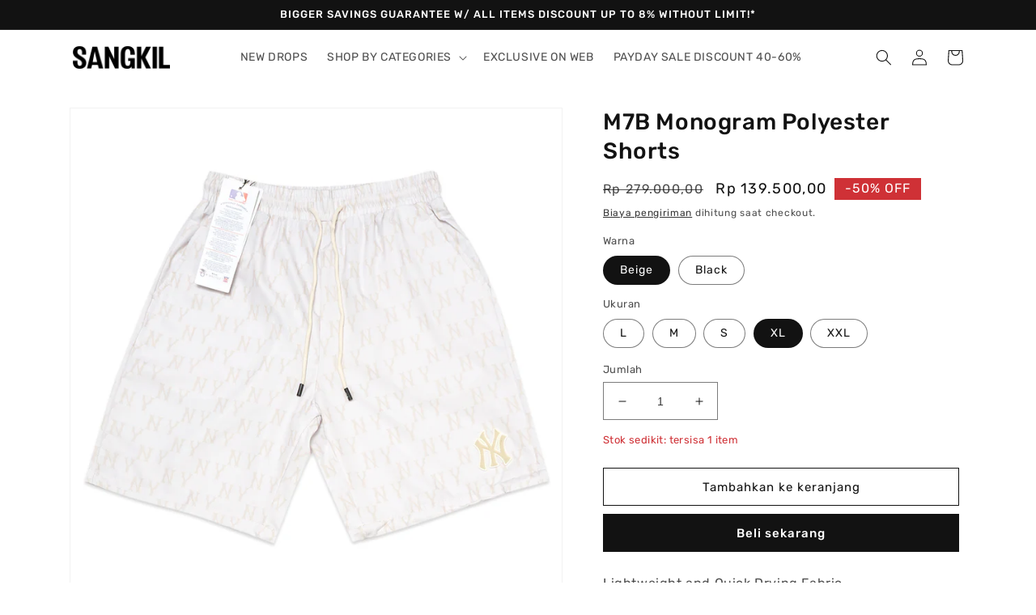

--- FILE ---
content_type: text/html; charset=utf-8
request_url: https://www.sangkil.com/products/m7b-monogram-polyester-shorts
body_size: 34202
content:
<!doctype html>
<html class="no-js" lang="id">
  <head>
    <meta name="facebook-domain-verification" content="j77pnfvx9qbwlaytvp2zjy9qyi3bzc" />
    <meta charset="utf-8">
    <meta http-equiv="X-UA-Compatible" content="IE=edge">
    <meta name="viewport" content="width=device-width,initial-scale=1">
    <meta name="theme-color" content="">
    <meta property="og:image:type" content="image/jpeg">
    <link rel="canonical" href="https://www.sangkil.com/products/m7b-monogram-polyester-shorts">
    <link rel="preconnect" href="https://cdn.shopify.com" crossorigin><link rel="icon" type="image/png" href="//www.sangkil.com/cdn/shop/files/LOGO_NEW_S_FAVICON.png?crop=center&height=32&v=1665685773&width=32"><link rel="preconnect" href="https://fonts.shopifycdn.com" crossorigin><title>
      M7B Monogram Polyester Shorts
 &ndash; SANGKIL</title>

    
      <meta name="description" content="Lightweight and Quick Drying Fabric. All-Over Monogram Print. Rubber Patch Logo at Front Bottom. Rubber Patch at Back. 2 Side Pockets. Elastic Waistband with Drawcord. Great for Everyday Wear or Sports. Brand New with Main Label, Wash Label and Tag. Material: 50% Cotton, 50% Polyester. . NB: Model TB 178cm BB 64kg paka">
    

    

<meta property="og:site_name" content="SANGKIL">
<meta property="og:url" content="https://www.sangkil.com/products/m7b-monogram-polyester-shorts">
<meta property="og:title" content="M7B Monogram Polyester Shorts">
<meta property="og:type" content="product">
<meta property="og:description" content="Lightweight and Quick Drying Fabric. All-Over Monogram Print. Rubber Patch Logo at Front Bottom. Rubber Patch at Back. 2 Side Pockets. Elastic Waistband with Drawcord. Great for Everyday Wear or Sports. Brand New with Main Label, Wash Label and Tag. Material: 50% Cotton, 50% Polyester. . NB: Model TB 178cm BB 64kg paka"><meta property="og:image" content="http://www.sangkil.com/cdn/shop/products/774b1c3a-6039-4e40-82c3-ee8e2a684b9c.jpg?v=1699587471">
  <meta property="og:image:secure_url" content="https://www.sangkil.com/cdn/shop/products/774b1c3a-6039-4e40-82c3-ee8e2a684b9c.jpg?v=1699587471">
  <meta property="og:image:width" content="1080">
  <meta property="og:image:height" content="1080"><meta property="og:price:amount" content="139.500,00">
  <meta property="og:price:currency" content="IDR"><meta name="twitter:card" content="summary_large_image">
<meta name="twitter:title" content="M7B Monogram Polyester Shorts">
<meta name="twitter:description" content="Lightweight and Quick Drying Fabric. All-Over Monogram Print. Rubber Patch Logo at Front Bottom. Rubber Patch at Back. 2 Side Pockets. Elastic Waistband with Drawcord. Great for Everyday Wear or Sports. Brand New with Main Label, Wash Label and Tag. Material: 50% Cotton, 50% Polyester. . NB: Model TB 178cm BB 64kg paka">


    <script src="//www.sangkil.com/cdn/shop/t/7/assets/global.js?v=109355857319674099761738469713" defer="defer"></script>
    <script>window.performance && window.performance.mark && window.performance.mark('shopify.content_for_header.start');</script><meta name="facebook-domain-verification" content="b4pohkcr1kbd44y159gdqgr6k9f161">
<meta name="google-site-verification" content="pLeiCAzEaEkIcEBNRuyU0M3AuPK36_qisjtjP9uXm_w">
<meta id="shopify-digital-wallet" name="shopify-digital-wallet" content="/55779262597/digital_wallets/dialog">
<link rel="alternate" type="application/json+oembed" href="https://www.sangkil.com/products/m7b-monogram-polyester-shorts.oembed">
<script async="async" src="/checkouts/internal/preloads.js?locale=id-ID"></script>
<script id="shopify-features" type="application/json">{"accessToken":"4ee4a5a8375c376394e7eeed6e8a5a6c","betas":["rich-media-storefront-analytics"],"domain":"www.sangkil.com","predictiveSearch":true,"shopId":55779262597,"locale":"id"}</script>
<script>var Shopify = Shopify || {};
Shopify.shop = "sangkil.myshopify.com";
Shopify.locale = "id";
Shopify.currency = {"active":"IDR","rate":"1.0"};
Shopify.country = "ID";
Shopify.theme = {"name":"Dawn Update 14Jan25","id":125620256901,"schema_name":"Dawn","schema_version":"7.0.1","theme_store_id":887,"role":"main"};
Shopify.theme.handle = "null";
Shopify.theme.style = {"id":null,"handle":null};
Shopify.cdnHost = "www.sangkil.com/cdn";
Shopify.routes = Shopify.routes || {};
Shopify.routes.root = "/";</script>
<script type="module">!function(o){(o.Shopify=o.Shopify||{}).modules=!0}(window);</script>
<script>!function(o){function n(){var o=[];function n(){o.push(Array.prototype.slice.apply(arguments))}return n.q=o,n}var t=o.Shopify=o.Shopify||{};t.loadFeatures=n(),t.autoloadFeatures=n()}(window);</script>
<script id="shop-js-analytics" type="application/json">{"pageType":"product"}</script>
<script defer="defer" async type="module" src="//www.sangkil.com/cdn/shopifycloud/shop-js/modules/v2/client.init-shop-cart-sync_D0os3KCU.id.esm.js"></script>
<script defer="defer" async type="module" src="//www.sangkil.com/cdn/shopifycloud/shop-js/modules/v2/chunk.common_DY3Cr1D7.esm.js"></script>
<script defer="defer" async type="module" src="//www.sangkil.com/cdn/shopifycloud/shop-js/modules/v2/chunk.modal_DHZl4e4E.esm.js"></script>
<script type="module">
  await import("//www.sangkil.com/cdn/shopifycloud/shop-js/modules/v2/client.init-shop-cart-sync_D0os3KCU.id.esm.js");
await import("//www.sangkil.com/cdn/shopifycloud/shop-js/modules/v2/chunk.common_DY3Cr1D7.esm.js");
await import("//www.sangkil.com/cdn/shopifycloud/shop-js/modules/v2/chunk.modal_DHZl4e4E.esm.js");

  window.Shopify.SignInWithShop?.initShopCartSync?.({"fedCMEnabled":true,"windoidEnabled":true});

</script>
<script>(function() {
  var isLoaded = false;
  function asyncLoad() {
    if (isLoaded) return;
    isLoaded = true;
    var urls = ["https:\/\/getbutton.io\/shopify\/widget\/55779262597.js?v=1665424112\u0026shop=sangkil.myshopify.com","https:\/\/cdn.s3.pop-convert.com\/pcjs.production.min.js?unique_id=sangkil.myshopify.com\u0026shop=sangkil.myshopify.com","https:\/\/script.pop-convert.com\/new-micro\/production.pc.min.js?unique_id=sangkil.myshopify.com\u0026shop=sangkil.myshopify.com"];
    for (var i = 0; i < urls.length; i++) {
      var s = document.createElement('script');
      s.type = 'text/javascript';
      s.async = true;
      s.src = urls[i];
      var x = document.getElementsByTagName('script')[0];
      x.parentNode.insertBefore(s, x);
    }
  };
  if(window.attachEvent) {
    window.attachEvent('onload', asyncLoad);
  } else {
    window.addEventListener('load', asyncLoad, false);
  }
})();</script>
<script id="__st">var __st={"a":55779262597,"offset":25200,"reqid":"91886384-3a51-4d3b-8e5d-3a2e769b9a26-1769679401","pageurl":"www.sangkil.com\/products\/m7b-monogram-polyester-shorts","u":"cf98977f6911","p":"product","rtyp":"product","rid":6872645369989};</script>
<script>window.ShopifyPaypalV4VisibilityTracking = true;</script>
<script id="captcha-bootstrap">!function(){'use strict';const t='contact',e='account',n='new_comment',o=[[t,t],['blogs',n],['comments',n],[t,'customer']],c=[[e,'customer_login'],[e,'guest_login'],[e,'recover_customer_password'],[e,'create_customer']],r=t=>t.map((([t,e])=>`form[action*='/${t}']:not([data-nocaptcha='true']) input[name='form_type'][value='${e}']`)).join(','),a=t=>()=>t?[...document.querySelectorAll(t)].map((t=>t.form)):[];function s(){const t=[...o],e=r(t);return a(e)}const i='password',u='form_key',d=['recaptcha-v3-token','g-recaptcha-response','h-captcha-response',i],f=()=>{try{return window.sessionStorage}catch{return}},m='__shopify_v',_=t=>t.elements[u];function p(t,e,n=!1){try{const o=window.sessionStorage,c=JSON.parse(o.getItem(e)),{data:r}=function(t){const{data:e,action:n}=t;return t[m]||n?{data:e,action:n}:{data:t,action:n}}(c);for(const[e,n]of Object.entries(r))t.elements[e]&&(t.elements[e].value=n);n&&o.removeItem(e)}catch(o){console.error('form repopulation failed',{error:o})}}const l='form_type',E='cptcha';function T(t){t.dataset[E]=!0}const w=window,h=w.document,L='Shopify',v='ce_forms',y='captcha';let A=!1;((t,e)=>{const n=(g='f06e6c50-85a8-45c8-87d0-21a2b65856fe',I='https://cdn.shopify.com/shopifycloud/storefront-forms-hcaptcha/ce_storefront_forms_captcha_hcaptcha.v1.5.2.iife.js',D={infoText:'Dilindungi dengan hCaptcha',privacyText:'Privasi',termsText:'Ketentuan'},(t,e,n)=>{const o=w[L][v],c=o.bindForm;if(c)return c(t,g,e,D).then(n);var r;o.q.push([[t,g,e,D],n]),r=I,A||(h.body.append(Object.assign(h.createElement('script'),{id:'captcha-provider',async:!0,src:r})),A=!0)});var g,I,D;w[L]=w[L]||{},w[L][v]=w[L][v]||{},w[L][v].q=[],w[L][y]=w[L][y]||{},w[L][y].protect=function(t,e){n(t,void 0,e),T(t)},Object.freeze(w[L][y]),function(t,e,n,w,h,L){const[v,y,A,g]=function(t,e,n){const i=e?o:[],u=t?c:[],d=[...i,...u],f=r(d),m=r(i),_=r(d.filter((([t,e])=>n.includes(e))));return[a(f),a(m),a(_),s()]}(w,h,L),I=t=>{const e=t.target;return e instanceof HTMLFormElement?e:e&&e.form},D=t=>v().includes(t);t.addEventListener('submit',(t=>{const e=I(t);if(!e)return;const n=D(e)&&!e.dataset.hcaptchaBound&&!e.dataset.recaptchaBound,o=_(e),c=g().includes(e)&&(!o||!o.value);(n||c)&&t.preventDefault(),c&&!n&&(function(t){try{if(!f())return;!function(t){const e=f();if(!e)return;const n=_(t);if(!n)return;const o=n.value;o&&e.removeItem(o)}(t);const e=Array.from(Array(32),(()=>Math.random().toString(36)[2])).join('');!function(t,e){_(t)||t.append(Object.assign(document.createElement('input'),{type:'hidden',name:u})),t.elements[u].value=e}(t,e),function(t,e){const n=f();if(!n)return;const o=[...t.querySelectorAll(`input[type='${i}']`)].map((({name:t})=>t)),c=[...d,...o],r={};for(const[a,s]of new FormData(t).entries())c.includes(a)||(r[a]=s);n.setItem(e,JSON.stringify({[m]:1,action:t.action,data:r}))}(t,e)}catch(e){console.error('failed to persist form',e)}}(e),e.submit())}));const S=(t,e)=>{t&&!t.dataset[E]&&(n(t,e.some((e=>e===t))),T(t))};for(const o of['focusin','change'])t.addEventListener(o,(t=>{const e=I(t);D(e)&&S(e,y())}));const B=e.get('form_key'),M=e.get(l),P=B&&M;t.addEventListener('DOMContentLoaded',(()=>{const t=y();if(P)for(const e of t)e.elements[l].value===M&&p(e,B);[...new Set([...A(),...v().filter((t=>'true'===t.dataset.shopifyCaptcha))])].forEach((e=>S(e,t)))}))}(h,new URLSearchParams(w.location.search),n,t,e,['guest_login'])})(!0,!0)}();</script>
<script integrity="sha256-4kQ18oKyAcykRKYeNunJcIwy7WH5gtpwJnB7kiuLZ1E=" data-source-attribution="shopify.loadfeatures" defer="defer" src="//www.sangkil.com/cdn/shopifycloud/storefront/assets/storefront/load_feature-a0a9edcb.js" crossorigin="anonymous"></script>
<script data-source-attribution="shopify.dynamic_checkout.dynamic.init">var Shopify=Shopify||{};Shopify.PaymentButton=Shopify.PaymentButton||{isStorefrontPortableWallets:!0,init:function(){window.Shopify.PaymentButton.init=function(){};var t=document.createElement("script");t.src="https://www.sangkil.com/cdn/shopifycloud/portable-wallets/latest/portable-wallets.id.js",t.type="module",document.head.appendChild(t)}};
</script>
<script data-source-attribution="shopify.dynamic_checkout.buyer_consent">
  function portableWalletsHideBuyerConsent(e){var t=document.getElementById("shopify-buyer-consent"),n=document.getElementById("shopify-subscription-policy-button");t&&n&&(t.classList.add("hidden"),t.setAttribute("aria-hidden","true"),n.removeEventListener("click",e))}function portableWalletsShowBuyerConsent(e){var t=document.getElementById("shopify-buyer-consent"),n=document.getElementById("shopify-subscription-policy-button");t&&n&&(t.classList.remove("hidden"),t.removeAttribute("aria-hidden"),n.addEventListener("click",e))}window.Shopify?.PaymentButton&&(window.Shopify.PaymentButton.hideBuyerConsent=portableWalletsHideBuyerConsent,window.Shopify.PaymentButton.showBuyerConsent=portableWalletsShowBuyerConsent);
</script>
<script>
  function portableWalletsCleanup(e){e&&e.src&&console.error("Failed to load portable wallets script "+e.src);var t=document.querySelectorAll("shopify-accelerated-checkout .shopify-payment-button__skeleton, shopify-accelerated-checkout-cart .wallet-cart-button__skeleton"),e=document.getElementById("shopify-buyer-consent");for(let e=0;e<t.length;e++)t[e].remove();e&&e.remove()}function portableWalletsNotLoadedAsModule(e){e instanceof ErrorEvent&&"string"==typeof e.message&&e.message.includes("import.meta")&&"string"==typeof e.filename&&e.filename.includes("portable-wallets")&&(window.removeEventListener("error",portableWalletsNotLoadedAsModule),window.Shopify.PaymentButton.failedToLoad=e,"loading"===document.readyState?document.addEventListener("DOMContentLoaded",window.Shopify.PaymentButton.init):window.Shopify.PaymentButton.init())}window.addEventListener("error",portableWalletsNotLoadedAsModule);
</script>

<script type="module" src="https://www.sangkil.com/cdn/shopifycloud/portable-wallets/latest/portable-wallets.id.js" onError="portableWalletsCleanup(this)" crossorigin="anonymous"></script>
<script nomodule>
  document.addEventListener("DOMContentLoaded", portableWalletsCleanup);
</script>

<link id="shopify-accelerated-checkout-styles" rel="stylesheet" media="screen" href="https://www.sangkil.com/cdn/shopifycloud/portable-wallets/latest/accelerated-checkout-backwards-compat.css" crossorigin="anonymous">
<style id="shopify-accelerated-checkout-cart">
        #shopify-buyer-consent {
  margin-top: 1em;
  display: inline-block;
  width: 100%;
}

#shopify-buyer-consent.hidden {
  display: none;
}

#shopify-subscription-policy-button {
  background: none;
  border: none;
  padding: 0;
  text-decoration: underline;
  font-size: inherit;
  cursor: pointer;
}

#shopify-subscription-policy-button::before {
  box-shadow: none;
}

      </style>
<script id="sections-script" data-sections="footer" defer="defer" src="//www.sangkil.com/cdn/shop/t/7/compiled_assets/scripts.js?v=1333"></script>
<script>window.performance && window.performance.mark && window.performance.mark('shopify.content_for_header.end');</script>


    <style data-shopify>
      @font-face {
  font-family: Rubik;
  font-weight: 400;
  font-style: normal;
  font-display: swap;
  src: url("//www.sangkil.com/cdn/fonts/rubik/rubik_n4.c2fb67c90aa34ecf8da34fc1da937ee9c0c27942.woff2") format("woff2"),
       url("//www.sangkil.com/cdn/fonts/rubik/rubik_n4.d229bd4a6a25ec476a0829a74bf3657a5fd9aa36.woff") format("woff");
}

      @font-face {
  font-family: Rubik;
  font-weight: 700;
  font-style: normal;
  font-display: swap;
  src: url("//www.sangkil.com/cdn/fonts/rubik/rubik_n7.9ddb1ff19ac4667369e1c444a6663062e115e651.woff2") format("woff2"),
       url("//www.sangkil.com/cdn/fonts/rubik/rubik_n7.2f2815a4763d5118fdb49ad25ccceea3eafcae92.woff") format("woff");
}

      @font-face {
  font-family: Rubik;
  font-weight: 400;
  font-style: italic;
  font-display: swap;
  src: url("//www.sangkil.com/cdn/fonts/rubik/rubik_i4.528fdfa8adf0c2cb49c0f6d132dcaffa910849d6.woff2") format("woff2"),
       url("//www.sangkil.com/cdn/fonts/rubik/rubik_i4.937396c2106c0db7a4072bbcd373d4e3d0ab306b.woff") format("woff");
}

      @font-face {
  font-family: Rubik;
  font-weight: 700;
  font-style: italic;
  font-display: swap;
  src: url("//www.sangkil.com/cdn/fonts/rubik/rubik_i7.e37585fef76596b7b87ec84ca28db2ef5e3df433.woff2") format("woff2"),
       url("//www.sangkil.com/cdn/fonts/rubik/rubik_i7.a18d51774424b841c335ca3a15ab66cba9fce8c1.woff") format("woff");
}

      @font-face {
  font-family: Rubik;
  font-weight: 500;
  font-style: normal;
  font-display: swap;
  src: url("//www.sangkil.com/cdn/fonts/rubik/rubik_n5.46f1bf0063ef6b3840ba0b9b71e86033a15b4466.woff2") format("woff2"),
       url("//www.sangkil.com/cdn/fonts/rubik/rubik_n5.c73c6e4dcc7dfb4852265eb6e0e59860278f8b84.woff") format("woff");
}


      :root {
        --font-body-family: Rubik, sans-serif;
        --font-body-style: normal;
        --font-body-weight: 400;
        --font-body-weight-bold: 700;

        --font-heading-family: Rubik, sans-serif;
        --font-heading-style: normal;
        --font-heading-weight: 500;

        --font-body-scale: 1.0;
        --font-heading-scale: 1.0;

        --color-base-text: 18, 18, 18;
        --color-shadow: 18, 18, 18;
        --color-base-background-1: 255, 255, 255;
        --color-base-background-2: 243, 243, 243;
        --color-base-solid-button-labels: 255, 255, 255;
        --color-base-outline-button-labels: 18, 18, 18;
        --color-base-accent-1: 18, 18, 18;
        --color-base-accent-2: 51, 79, 180;
        --payment-terms-background-color: #ffffff;

        --gradient-base-background-1: #ffffff;
        --gradient-base-background-2: #f3f3f3;
        --gradient-base-accent-1: #121212;
        --gradient-base-accent-2: #334fb4;

        --media-padding: px;
        --media-border-opacity: 0.05;
        --media-border-width: 1px;
        --media-radius: 0px;
        --media-shadow-opacity: 0.0;
        --media-shadow-horizontal-offset: 0px;
        --media-shadow-vertical-offset: 4px;
        --media-shadow-blur-radius: 5px;
        --media-shadow-visible: 0;

        --page-width: 120rem;
        --page-width-margin: 0rem;

        --product-card-image-padding: 0.0rem;
        --product-card-corner-radius: 0.0rem;
        --product-card-text-alignment: left;
        --product-card-border-width: 0.0rem;
        --product-card-border-opacity: 0.1;
        --product-card-shadow-opacity: 0.0;
        --product-card-shadow-visible: 0;
        --product-card-shadow-horizontal-offset: 0.0rem;
        --product-card-shadow-vertical-offset: 0.4rem;
        --product-card-shadow-blur-radius: 0.5rem;

        --collection-card-image-padding: 0.0rem;
        --collection-card-corner-radius: 0.0rem;
        --collection-card-text-alignment: left;
        --collection-card-border-width: 0.0rem;
        --collection-card-border-opacity: 0.1;
        --collection-card-shadow-opacity: 0.0;
        --collection-card-shadow-visible: 0;
        --collection-card-shadow-horizontal-offset: 0.0rem;
        --collection-card-shadow-vertical-offset: 0.4rem;
        --collection-card-shadow-blur-radius: 0.5rem;

        --blog-card-image-padding: 0.0rem;
        --blog-card-corner-radius: 0.0rem;
        --blog-card-text-alignment: left;
        --blog-card-border-width: 0.0rem;
        --blog-card-border-opacity: 0.1;
        --blog-card-shadow-opacity: 0.0;
        --blog-card-shadow-visible: 0;
        --blog-card-shadow-horizontal-offset: 0.0rem;
        --blog-card-shadow-vertical-offset: 0.4rem;
        --blog-card-shadow-blur-radius: 0.5rem;

        --badge-corner-radius: 4.0rem;

        --popup-border-width: 1px;
        --popup-border-opacity: 0.1;
        --popup-corner-radius: 0px;
        --popup-shadow-opacity: 0.0;
        --popup-shadow-horizontal-offset: 0px;
        --popup-shadow-vertical-offset: 4px;
        --popup-shadow-blur-radius: 5px;

        --drawer-border-width: 1px;
        --drawer-border-opacity: 0.1;
        --drawer-shadow-opacity: 0.0;
        --drawer-shadow-horizontal-offset: 0px;
        --drawer-shadow-vertical-offset: 4px;
        --drawer-shadow-blur-radius: 5px;

        --spacing-sections-desktop: 0px;
        --spacing-sections-mobile: 0px;

        --grid-desktop-vertical-spacing: 8px;
        --grid-desktop-horizontal-spacing: 8px;
        --grid-mobile-vertical-spacing: 4px;
        --grid-mobile-horizontal-spacing: 4px;

        --text-boxes-border-opacity: 0.1;
        --text-boxes-border-width: 0px;
        --text-boxes-radius: 0px;
        --text-boxes-shadow-opacity: 0.0;
        --text-boxes-shadow-visible: 0;
        --text-boxes-shadow-horizontal-offset: 0px;
        --text-boxes-shadow-vertical-offset: 4px;
        --text-boxes-shadow-blur-radius: 5px;

        --buttons-radius: 0px;
        --buttons-radius-outset: 0px;
        --buttons-border-width: 1px;
        --buttons-border-opacity: 1.0;
        --buttons-shadow-opacity: 0.0;
        --buttons-shadow-visible: 0;
        --buttons-shadow-horizontal-offset: 0px;
        --buttons-shadow-vertical-offset: 4px;
        --buttons-shadow-blur-radius: 5px;
        --buttons-border-offset: 0px;

        --inputs-radius: 0px;
        --inputs-border-width: 1px;
        --inputs-border-opacity: 0.55;
        --inputs-shadow-opacity: 0.0;
        --inputs-shadow-horizontal-offset: 0px;
        --inputs-margin-offset: 0px;
        --inputs-shadow-vertical-offset: 4px;
        --inputs-shadow-blur-radius: 5px;
        --inputs-radius-outset: 0px;

        --variant-pills-radius: 40px;
        --variant-pills-border-width: 1px;
        --variant-pills-border-opacity: 0.55;
        --variant-pills-shadow-opacity: 0.0;
        --variant-pills-shadow-horizontal-offset: 0px;
        --variant-pills-shadow-vertical-offset: 4px;
        --variant-pills-shadow-blur-radius: 5px;
      }

      *,
      *::before,
      *::after {
        box-sizing: inherit;
      }

      html {
        box-sizing: border-box;
        font-size: calc(var(--font-body-scale) * 62.5%);
        height: 100%;
      }

      body {
        display: grid;
        grid-template-rows: auto auto 1fr auto;
        grid-template-columns: 100%;
        min-height: 100%;
        margin: 0;
        font-size: 1.5rem;
        letter-spacing: 0.06rem;
        line-height: calc(1 + 0.8 / var(--font-body-scale));
        font-family: var(--font-body-family);
        font-style: var(--font-body-style);
        font-weight: var(--font-body-weight);
      }

      @media screen and (min-width: 750px) {
        body {
          font-size: 1.6rem;
        }
      }
    </style>

    <link href="//www.sangkil.com/cdn/shop/t/7/assets/base.css?v=91915309931757829241738402182" rel="stylesheet" type="text/css" media="all" />
<link rel="preload" as="font" href="//www.sangkil.com/cdn/fonts/rubik/rubik_n4.c2fb67c90aa34ecf8da34fc1da937ee9c0c27942.woff2" type="font/woff2" crossorigin><link rel="preload" as="font" href="//www.sangkil.com/cdn/fonts/rubik/rubik_n5.46f1bf0063ef6b3840ba0b9b71e86033a15b4466.woff2" type="font/woff2" crossorigin><link rel="stylesheet" href="//www.sangkil.com/cdn/shop/t/7/assets/component-predictive-search.css?v=83512081251802922551729744479" media="print" onload="this.media='all'"><script>document.documentElement.className = document.documentElement.className.replace('no-js', 'js');
    if (Shopify.designMode) {
      document.documentElement.classList.add('shopify-design-mode');
    }
    </script>
  
<!-- BEGIN app block: shopify://apps/hulk-form-builder/blocks/app-embed/b6b8dd14-356b-4725-a4ed-77232212b3c3 --><!-- BEGIN app snippet: hulkapps-formbuilder-theme-ext --><script type="text/javascript">
  
  if (typeof window.formbuilder_customer != "object") {
        window.formbuilder_customer = {}
  }

  window.hulkFormBuilder = {
    form_data: {},
    shop_data: {"shop_aV1p9CqsQUgn84YdqE0Gxw":{"shop_uuid":"aV1p9CqsQUgn84YdqE0Gxw","shop_timezone":"Asia\/Jakarta","shop_id":72599,"shop_is_after_submit_enabled":true,"shop_shopify_plan":"basic","shop_shopify_domain":"sangkil.myshopify.com","shop_remove_watermark":false,"shop_created_at":"2022-10-17T14:01:39.813Z","is_skip_metafield":false,"shop_deleted":false,"shop_disabled":false}},
    settings_data: {"shop_settings":{"shop_customise_msgs":[],"default_customise_msgs":{"is_required":"is required","thank_you":"Thank you! The form was submitted successfully.","processing":"Processing...","valid_data":"Please provide valid data","valid_email":"Provide valid email format","valid_tags":"HTML Tags are not allowed","valid_phone":"Provide valid phone number","valid_captcha":"Please provide valid captcha response","valid_url":"Provide valid URL","only_number_alloud":"Provide valid number in","number_less":"must be less than","number_more":"must be more than","image_must_less":"Image must be less than 20MB","image_number":"Images allowed","image_extension":"Invalid extension! Please provide image file","error_image_upload":"Error in image upload. Please try again.","error_file_upload":"Error in file upload. Please try again.","your_response":"Your response","error_form_submit":"Error occur.Please try again after sometime.","email_submitted":"Form with this email is already submitted","invalid_email_by_zerobounce":"The email address you entered appears to be invalid. Please check it and try again.","download_file":"Download file","card_details_invalid":"Your card details are invalid","card_details":"Card details","please_enter_card_details":"Please enter card details","card_number":"Card number","exp_mm":"Exp MM","exp_yy":"Exp YY","crd_cvc":"CVV","payment_value":"Payment amount","please_enter_payment_amount":"Please enter payment amount","address1":"Address line 1","address2":"Address line 2","city":"City","province":"Province","zipcode":"Zip code","country":"Country","blocked_domain":"This form does not accept addresses from","file_must_less":"File must be less than 20MB","file_extension":"Invalid extension! Please provide file","only_file_number_alloud":"files allowed","previous":"Previous","next":"Next","must_have_a_input":"Please enter at least one field.","please_enter_required_data":"Please enter required data","atleast_one_special_char":"Include at least one special character","atleast_one_lowercase_char":"Include at least one lowercase character","atleast_one_uppercase_char":"Include at least one uppercase character","atleast_one_number":"Include at least one number","must_have_8_chars":"Must have 8 characters long","be_between_8_and_12_chars":"Be between 8 and 12 characters long","please_select":"Please Select","phone_submitted":"Form with this phone number is already submitted","user_res_parse_error":"Error while submitting the form","valid_same_values":"values must be same","product_choice_clear_selection":"Clear Selection","picture_choice_clear_selection":"Clear Selection","remove_all_for_file_image_upload":"Remove All","invalid_file_type_for_image_upload":"You can't upload files of this type.","invalid_file_type_for_signature_upload":"You can't upload files of this type.","max_files_exceeded_for_file_upload":"You can not upload any more files.","max_files_exceeded_for_image_upload":"You can not upload any more files.","file_already_exist":"File already uploaded","max_limit_exceed":"You have added the maximum number of text fields.","cancel_upload_for_file_upload":"Cancel upload","cancel_upload_for_image_upload":"Cancel upload","cancel_upload_for_signature_upload":"Cancel upload"},"shop_blocked_domains":[]}},
    features_data: {"shop_plan_features":{"shop_plan_features":["unlimited-forms","full-design-customization","export-form-submissions","multiple-recipients-for-form-submissions","multiple-admin-notifications","enable-captcha","unlimited-file-uploads","save-submitted-form-data","set-auto-response-message","conditional-logic","form-banner","save-as-draft-facility","include-user-response-in-admin-email","disable-form-submission","file-upload"]}},
    shop: null,
    shop_id: null,
    plan_features: null,
    validateDoubleQuotes: false,
    assets: {
      extraFunctions: "https://cdn.shopify.com/extensions/019bb5ee-ec40-7527-955d-c1b8751eb060/form-builder-by-hulkapps-50/assets/extra-functions.js",
      extraStyles: "https://cdn.shopify.com/extensions/019bb5ee-ec40-7527-955d-c1b8751eb060/form-builder-by-hulkapps-50/assets/extra-styles.css",
      bootstrapStyles: "https://cdn.shopify.com/extensions/019bb5ee-ec40-7527-955d-c1b8751eb060/form-builder-by-hulkapps-50/assets/theme-app-extension-bootstrap.css"
    },
    translations: {
      htmlTagNotAllowed: "HTML Tags are not allowed",
      sqlQueryNotAllowed: "SQL Queries are not allowed",
      doubleQuoteNotAllowed: "Double quotes are not allowed",
      vorwerkHttpWwwNotAllowed: "The words \u0026#39;http\u0026#39; and \u0026#39;www\u0026#39; are not allowed. Please remove them and try again.",
      maxTextFieldsReached: "You have added the maximum number of text fields.",
      avoidNegativeWords: "Avoid negative words: Don\u0026#39;t use negative words in your contact message.",
      customDesignOnly: "This form is for custom designs requests. For general inquiries please contact our team at info@stagheaddesigns.com",
      zerobounceApiErrorMsg: "We couldn\u0026#39;t verify your email due to a technical issue. Please try again later.",
    }

  }

  

  window.FbThemeAppExtSettingsHash = {}
  
</script><!-- END app snippet --><!-- END app block --><script src="https://cdn.shopify.com/extensions/019bb5ee-ec40-7527-955d-c1b8751eb060/form-builder-by-hulkapps-50/assets/form-builder-script.js" type="text/javascript" defer="defer"></script>
<link href="https://monorail-edge.shopifysvc.com" rel="dns-prefetch">
<script>(function(){if ("sendBeacon" in navigator && "performance" in window) {try {var session_token_from_headers = performance.getEntriesByType('navigation')[0].serverTiming.find(x => x.name == '_s').description;} catch {var session_token_from_headers = undefined;}var session_cookie_matches = document.cookie.match(/_shopify_s=([^;]*)/);var session_token_from_cookie = session_cookie_matches && session_cookie_matches.length === 2 ? session_cookie_matches[1] : "";var session_token = session_token_from_headers || session_token_from_cookie || "";function handle_abandonment_event(e) {var entries = performance.getEntries().filter(function(entry) {return /monorail-edge.shopifysvc.com/.test(entry.name);});if (!window.abandonment_tracked && entries.length === 0) {window.abandonment_tracked = true;var currentMs = Date.now();var navigation_start = performance.timing.navigationStart;var payload = {shop_id: 55779262597,url: window.location.href,navigation_start,duration: currentMs - navigation_start,session_token,page_type: "product"};window.navigator.sendBeacon("https://monorail-edge.shopifysvc.com/v1/produce", JSON.stringify({schema_id: "online_store_buyer_site_abandonment/1.1",payload: payload,metadata: {event_created_at_ms: currentMs,event_sent_at_ms: currentMs}}));}}window.addEventListener('pagehide', handle_abandonment_event);}}());</script>
<script id="web-pixels-manager-setup">(function e(e,d,r,n,o){if(void 0===o&&(o={}),!Boolean(null===(a=null===(i=window.Shopify)||void 0===i?void 0:i.analytics)||void 0===a?void 0:a.replayQueue)){var i,a;window.Shopify=window.Shopify||{};var t=window.Shopify;t.analytics=t.analytics||{};var s=t.analytics;s.replayQueue=[],s.publish=function(e,d,r){return s.replayQueue.push([e,d,r]),!0};try{self.performance.mark("wpm:start")}catch(e){}var l=function(){var e={modern:/Edge?\/(1{2}[4-9]|1[2-9]\d|[2-9]\d{2}|\d{4,})\.\d+(\.\d+|)|Firefox\/(1{2}[4-9]|1[2-9]\d|[2-9]\d{2}|\d{4,})\.\d+(\.\d+|)|Chrom(ium|e)\/(9{2}|\d{3,})\.\d+(\.\d+|)|(Maci|X1{2}).+ Version\/(15\.\d+|(1[6-9]|[2-9]\d|\d{3,})\.\d+)([,.]\d+|)( \(\w+\)|)( Mobile\/\w+|) Safari\/|Chrome.+OPR\/(9{2}|\d{3,})\.\d+\.\d+|(CPU[ +]OS|iPhone[ +]OS|CPU[ +]iPhone|CPU IPhone OS|CPU iPad OS)[ +]+(15[._]\d+|(1[6-9]|[2-9]\d|\d{3,})[._]\d+)([._]\d+|)|Android:?[ /-](13[3-9]|1[4-9]\d|[2-9]\d{2}|\d{4,})(\.\d+|)(\.\d+|)|Android.+Firefox\/(13[5-9]|1[4-9]\d|[2-9]\d{2}|\d{4,})\.\d+(\.\d+|)|Android.+Chrom(ium|e)\/(13[3-9]|1[4-9]\d|[2-9]\d{2}|\d{4,})\.\d+(\.\d+|)|SamsungBrowser\/([2-9]\d|\d{3,})\.\d+/,legacy:/Edge?\/(1[6-9]|[2-9]\d|\d{3,})\.\d+(\.\d+|)|Firefox\/(5[4-9]|[6-9]\d|\d{3,})\.\d+(\.\d+|)|Chrom(ium|e)\/(5[1-9]|[6-9]\d|\d{3,})\.\d+(\.\d+|)([\d.]+$|.*Safari\/(?![\d.]+ Edge\/[\d.]+$))|(Maci|X1{2}).+ Version\/(10\.\d+|(1[1-9]|[2-9]\d|\d{3,})\.\d+)([,.]\d+|)( \(\w+\)|)( Mobile\/\w+|) Safari\/|Chrome.+OPR\/(3[89]|[4-9]\d|\d{3,})\.\d+\.\d+|(CPU[ +]OS|iPhone[ +]OS|CPU[ +]iPhone|CPU IPhone OS|CPU iPad OS)[ +]+(10[._]\d+|(1[1-9]|[2-9]\d|\d{3,})[._]\d+)([._]\d+|)|Android:?[ /-](13[3-9]|1[4-9]\d|[2-9]\d{2}|\d{4,})(\.\d+|)(\.\d+|)|Mobile Safari.+OPR\/([89]\d|\d{3,})\.\d+\.\d+|Android.+Firefox\/(13[5-9]|1[4-9]\d|[2-9]\d{2}|\d{4,})\.\d+(\.\d+|)|Android.+Chrom(ium|e)\/(13[3-9]|1[4-9]\d|[2-9]\d{2}|\d{4,})\.\d+(\.\d+|)|Android.+(UC? ?Browser|UCWEB|U3)[ /]?(15\.([5-9]|\d{2,})|(1[6-9]|[2-9]\d|\d{3,})\.\d+)\.\d+|SamsungBrowser\/(5\.\d+|([6-9]|\d{2,})\.\d+)|Android.+MQ{2}Browser\/(14(\.(9|\d{2,})|)|(1[5-9]|[2-9]\d|\d{3,})(\.\d+|))(\.\d+|)|K[Aa][Ii]OS\/(3\.\d+|([4-9]|\d{2,})\.\d+)(\.\d+|)/},d=e.modern,r=e.legacy,n=navigator.userAgent;return n.match(d)?"modern":n.match(r)?"legacy":"unknown"}(),u="modern"===l?"modern":"legacy",c=(null!=n?n:{modern:"",legacy:""})[u],f=function(e){return[e.baseUrl,"/wpm","/b",e.hashVersion,"modern"===e.buildTarget?"m":"l",".js"].join("")}({baseUrl:d,hashVersion:r,buildTarget:u}),m=function(e){var d=e.version,r=e.bundleTarget,n=e.surface,o=e.pageUrl,i=e.monorailEndpoint;return{emit:function(e){var a=e.status,t=e.errorMsg,s=(new Date).getTime(),l=JSON.stringify({metadata:{event_sent_at_ms:s},events:[{schema_id:"web_pixels_manager_load/3.1",payload:{version:d,bundle_target:r,page_url:o,status:a,surface:n,error_msg:t},metadata:{event_created_at_ms:s}}]});if(!i)return console&&console.warn&&console.warn("[Web Pixels Manager] No Monorail endpoint provided, skipping logging."),!1;try{return self.navigator.sendBeacon.bind(self.navigator)(i,l)}catch(e){}var u=new XMLHttpRequest;try{return u.open("POST",i,!0),u.setRequestHeader("Content-Type","text/plain"),u.send(l),!0}catch(e){return console&&console.warn&&console.warn("[Web Pixels Manager] Got an unhandled error while logging to Monorail."),!1}}}}({version:r,bundleTarget:l,surface:e.surface,pageUrl:self.location.href,monorailEndpoint:e.monorailEndpoint});try{o.browserTarget=l,function(e){var d=e.src,r=e.async,n=void 0===r||r,o=e.onload,i=e.onerror,a=e.sri,t=e.scriptDataAttributes,s=void 0===t?{}:t,l=document.createElement("script"),u=document.querySelector("head"),c=document.querySelector("body");if(l.async=n,l.src=d,a&&(l.integrity=a,l.crossOrigin="anonymous"),s)for(var f in s)if(Object.prototype.hasOwnProperty.call(s,f))try{l.dataset[f]=s[f]}catch(e){}if(o&&l.addEventListener("load",o),i&&l.addEventListener("error",i),u)u.appendChild(l);else{if(!c)throw new Error("Did not find a head or body element to append the script");c.appendChild(l)}}({src:f,async:!0,onload:function(){if(!function(){var e,d;return Boolean(null===(d=null===(e=window.Shopify)||void 0===e?void 0:e.analytics)||void 0===d?void 0:d.initialized)}()){var d=window.webPixelsManager.init(e)||void 0;if(d){var r=window.Shopify.analytics;r.replayQueue.forEach((function(e){var r=e[0],n=e[1],o=e[2];d.publishCustomEvent(r,n,o)})),r.replayQueue=[],r.publish=d.publishCustomEvent,r.visitor=d.visitor,r.initialized=!0}}},onerror:function(){return m.emit({status:"failed",errorMsg:"".concat(f," has failed to load")})},sri:function(e){var d=/^sha384-[A-Za-z0-9+/=]+$/;return"string"==typeof e&&d.test(e)}(c)?c:"",scriptDataAttributes:o}),m.emit({status:"loading"})}catch(e){m.emit({status:"failed",errorMsg:(null==e?void 0:e.message)||"Unknown error"})}}})({shopId: 55779262597,storefrontBaseUrl: "https://www.sangkil.com",extensionsBaseUrl: "https://extensions.shopifycdn.com/cdn/shopifycloud/web-pixels-manager",monorailEndpoint: "https://monorail-edge.shopifysvc.com/unstable/produce_batch",surface: "storefront-renderer",enabledBetaFlags: ["2dca8a86"],webPixelsConfigList: [{"id":"218169477","configuration":"{\"config\":\"{\\\"pixel_id\\\":\\\"G-689YGNSD67\\\",\\\"target_country\\\":\\\"ID\\\",\\\"gtag_events\\\":[{\\\"type\\\":\\\"search\\\",\\\"action_label\\\":[\\\"G-689YGNSD67\\\",\\\"AW-308384509\\\/GavCCNagi4AYEP2lhpMB\\\"]},{\\\"type\\\":\\\"begin_checkout\\\",\\\"action_label\\\":[\\\"G-689YGNSD67\\\",\\\"AW-308384509\\\/8mobCNOgi4AYEP2lhpMB\\\"]},{\\\"type\\\":\\\"view_item\\\",\\\"action_label\\\":[\\\"G-689YGNSD67\\\",\\\"AW-308384509\\\/aS6ACM2gi4AYEP2lhpMB\\\",\\\"MC-4GG4FG5N82\\\"]},{\\\"type\\\":\\\"purchase\\\",\\\"action_label\\\":[\\\"G-689YGNSD67\\\",\\\"AW-308384509\\\/Kr-ECMqgi4AYEP2lhpMB\\\",\\\"MC-4GG4FG5N82\\\"]},{\\\"type\\\":\\\"page_view\\\",\\\"action_label\\\":[\\\"G-689YGNSD67\\\",\\\"AW-308384509\\\/qQ-pCMegi4AYEP2lhpMB\\\",\\\"MC-4GG4FG5N82\\\"]},{\\\"type\\\":\\\"add_payment_info\\\",\\\"action_label\\\":[\\\"G-689YGNSD67\\\",\\\"AW-308384509\\\/2PrwCNmgi4AYEP2lhpMB\\\"]},{\\\"type\\\":\\\"add_to_cart\\\",\\\"action_label\\\":[\\\"G-689YGNSD67\\\",\\\"AW-308384509\\\/Fu9xCNCgi4AYEP2lhpMB\\\"]}],\\\"enable_monitoring_mode\\\":false}\"}","eventPayloadVersion":"v1","runtimeContext":"OPEN","scriptVersion":"b2a88bafab3e21179ed38636efcd8a93","type":"APP","apiClientId":1780363,"privacyPurposes":[],"dataSharingAdjustments":{"protectedCustomerApprovalScopes":["read_customer_address","read_customer_email","read_customer_name","read_customer_personal_data","read_customer_phone"]}},{"id":"189628549","configuration":"{\"pixelCode\":\"CF427FRC77U3ODPIM9B0\"}","eventPayloadVersion":"v1","runtimeContext":"STRICT","scriptVersion":"22e92c2ad45662f435e4801458fb78cc","type":"APP","apiClientId":4383523,"privacyPurposes":["ANALYTICS","MARKETING","SALE_OF_DATA"],"dataSharingAdjustments":{"protectedCustomerApprovalScopes":["read_customer_address","read_customer_email","read_customer_name","read_customer_personal_data","read_customer_phone"]}},{"id":"103317637","configuration":"{\"pixel_id\":\"2094602157337910\",\"pixel_type\":\"facebook_pixel\",\"metaapp_system_user_token\":\"-\"}","eventPayloadVersion":"v1","runtimeContext":"OPEN","scriptVersion":"ca16bc87fe92b6042fbaa3acc2fbdaa6","type":"APP","apiClientId":2329312,"privacyPurposes":["ANALYTICS","MARKETING","SALE_OF_DATA"],"dataSharingAdjustments":{"protectedCustomerApprovalScopes":["read_customer_address","read_customer_email","read_customer_name","read_customer_personal_data","read_customer_phone"]}},{"id":"shopify-app-pixel","configuration":"{}","eventPayloadVersion":"v1","runtimeContext":"STRICT","scriptVersion":"0450","apiClientId":"shopify-pixel","type":"APP","privacyPurposes":["ANALYTICS","MARKETING"]},{"id":"shopify-custom-pixel","eventPayloadVersion":"v1","runtimeContext":"LAX","scriptVersion":"0450","apiClientId":"shopify-pixel","type":"CUSTOM","privacyPurposes":["ANALYTICS","MARKETING"]}],isMerchantRequest: false,initData: {"shop":{"name":"SANGKIL","paymentSettings":{"currencyCode":"IDR"},"myshopifyDomain":"sangkil.myshopify.com","countryCode":"ID","storefrontUrl":"https:\/\/www.sangkil.com"},"customer":null,"cart":null,"checkout":null,"productVariants":[{"price":{"amount":139500.0,"currencyCode":"IDR"},"product":{"title":"M7B Monogram Polyester Shorts","vendor":"SANGKIL","id":"6872645369989","untranslatedTitle":"M7B Monogram Polyester Shorts","url":"\/products\/m7b-monogram-polyester-shorts","type":"Shorts"},"id":"40366600454277","image":{"src":"\/\/www.sangkil.com\/cdn\/shop\/files\/2_BG_2bd83ec9-9027-49d3-984a-f07057fb0ab0.jpg?v=1699587709"},"sku":"MMLB-SP-RPMN-PTBG-L","title":"Beige \/ L","untranslatedTitle":"Beige \/ L"},{"price":{"amount":139500.0,"currencyCode":"IDR"},"product":{"title":"M7B Monogram Polyester Shorts","vendor":"SANGKIL","id":"6872645369989","untranslatedTitle":"M7B Monogram Polyester Shorts","url":"\/products\/m7b-monogram-polyester-shorts","type":"Shorts"},"id":"40366600487045","image":{"src":"\/\/www.sangkil.com\/cdn\/shop\/files\/2_BG_2bd83ec9-9027-49d3-984a-f07057fb0ab0.jpg?v=1699587709"},"sku":"MMLB-SP-RPMN-PTBG-M","title":"Beige \/ M","untranslatedTitle":"Beige \/ M"},{"price":{"amount":139500.0,"currencyCode":"IDR"},"product":{"title":"M7B Monogram Polyester Shorts","vendor":"SANGKIL","id":"6872645369989","untranslatedTitle":"M7B Monogram Polyester Shorts","url":"\/products\/m7b-monogram-polyester-shorts","type":"Shorts"},"id":"40366600519813","image":{"src":"\/\/www.sangkil.com\/cdn\/shop\/files\/2_BG_2bd83ec9-9027-49d3-984a-f07057fb0ab0.jpg?v=1699587709"},"sku":"MMLB-SP-RPMN-PTBG-S","title":"Beige \/ S","untranslatedTitle":"Beige \/ S"},{"price":{"amount":139500.0,"currencyCode":"IDR"},"product":{"title":"M7B Monogram Polyester Shorts","vendor":"SANGKIL","id":"6872645369989","untranslatedTitle":"M7B Monogram Polyester Shorts","url":"\/products\/m7b-monogram-polyester-shorts","type":"Shorts"},"id":"40366600552581","image":{"src":"\/\/www.sangkil.com\/cdn\/shop\/files\/2_BG_2bd83ec9-9027-49d3-984a-f07057fb0ab0.jpg?v=1699587709"},"sku":"MMLB-SP-RPMN-PTBG-XL","title":"Beige \/ XL","untranslatedTitle":"Beige \/ XL"},{"price":{"amount":139500.0,"currencyCode":"IDR"},"product":{"title":"M7B Monogram Polyester Shorts","vendor":"SANGKIL","id":"6872645369989","untranslatedTitle":"M7B Monogram Polyester Shorts","url":"\/products\/m7b-monogram-polyester-shorts","type":"Shorts"},"id":"40366600585349","image":{"src":"\/\/www.sangkil.com\/cdn\/shop\/files\/2_BG_2bd83ec9-9027-49d3-984a-f07057fb0ab0.jpg?v=1699587709"},"sku":"MMLB-SP-RPMN-PTBG-XXL","title":"Beige \/ XXL","untranslatedTitle":"Beige \/ XXL"},{"price":{"amount":139500.0,"currencyCode":"IDR"},"product":{"title":"M7B Monogram Polyester Shorts","vendor":"SANGKIL","id":"6872645369989","untranslatedTitle":"M7B Monogram Polyester Shorts","url":"\/products\/m7b-monogram-polyester-shorts","type":"Shorts"},"id":"40366600618117","image":{"src":"\/\/www.sangkil.com\/cdn\/shop\/files\/2_BK_6d06aa4a-2a73-4389-9d7a-b88bb0bdc54a.jpg?v=1699587727"},"sku":"MMLB-SP-RPMN-PTBK-L","title":"Black \/ L","untranslatedTitle":"Black \/ L"},{"price":{"amount":139500.0,"currencyCode":"IDR"},"product":{"title":"M7B Monogram Polyester Shorts","vendor":"SANGKIL","id":"6872645369989","untranslatedTitle":"M7B Monogram Polyester Shorts","url":"\/products\/m7b-monogram-polyester-shorts","type":"Shorts"},"id":"40366600650885","image":{"src":"\/\/www.sangkil.com\/cdn\/shop\/files\/2_BK_6d06aa4a-2a73-4389-9d7a-b88bb0bdc54a.jpg?v=1699587727"},"sku":"MMLB-SP-RPMN-PTBK-M","title":"Black \/ M","untranslatedTitle":"Black \/ M"},{"price":{"amount":139500.0,"currencyCode":"IDR"},"product":{"title":"M7B Monogram Polyester Shorts","vendor":"SANGKIL","id":"6872645369989","untranslatedTitle":"M7B Monogram Polyester Shorts","url":"\/products\/m7b-monogram-polyester-shorts","type":"Shorts"},"id":"40366600683653","image":{"src":"\/\/www.sangkil.com\/cdn\/shop\/files\/2_BK_6d06aa4a-2a73-4389-9d7a-b88bb0bdc54a.jpg?v=1699587727"},"sku":"MMLB-SP-RPMN-PTBK-S","title":"Black \/ S","untranslatedTitle":"Black \/ S"},{"price":{"amount":139500.0,"currencyCode":"IDR"},"product":{"title":"M7B Monogram Polyester Shorts","vendor":"SANGKIL","id":"6872645369989","untranslatedTitle":"M7B Monogram Polyester Shorts","url":"\/products\/m7b-monogram-polyester-shorts","type":"Shorts"},"id":"40366600716421","image":{"src":"\/\/www.sangkil.com\/cdn\/shop\/files\/2_BK_6d06aa4a-2a73-4389-9d7a-b88bb0bdc54a.jpg?v=1699587727"},"sku":"MMLB-SP-RPMN-PTBK-XL","title":"Black \/ XL","untranslatedTitle":"Black \/ XL"},{"price":{"amount":139500.0,"currencyCode":"IDR"},"product":{"title":"M7B Monogram Polyester Shorts","vendor":"SANGKIL","id":"6872645369989","untranslatedTitle":"M7B Monogram Polyester Shorts","url":"\/products\/m7b-monogram-polyester-shorts","type":"Shorts"},"id":"40366600749189","image":{"src":"\/\/www.sangkil.com\/cdn\/shop\/files\/2_BK_6d06aa4a-2a73-4389-9d7a-b88bb0bdc54a.jpg?v=1699587727"},"sku":"MMLB-SP-RPMN-PTBK-XXL","title":"Black \/ XXL","untranslatedTitle":"Black \/ XXL"}],"purchasingCompany":null},},"https://www.sangkil.com/cdn","1d2a099fw23dfb22ep557258f5m7a2edbae",{"modern":"","legacy":""},{"shopId":"55779262597","storefrontBaseUrl":"https:\/\/www.sangkil.com","extensionBaseUrl":"https:\/\/extensions.shopifycdn.com\/cdn\/shopifycloud\/web-pixels-manager","surface":"storefront-renderer","enabledBetaFlags":"[\"2dca8a86\"]","isMerchantRequest":"false","hashVersion":"1d2a099fw23dfb22ep557258f5m7a2edbae","publish":"custom","events":"[[\"page_viewed\",{}],[\"product_viewed\",{\"productVariant\":{\"price\":{\"amount\":139500.0,\"currencyCode\":\"IDR\"},\"product\":{\"title\":\"M7B Monogram Polyester Shorts\",\"vendor\":\"SANGKIL\",\"id\":\"6872645369989\",\"untranslatedTitle\":\"M7B Monogram Polyester Shorts\",\"url\":\"\/products\/m7b-monogram-polyester-shorts\",\"type\":\"Shorts\"},\"id\":\"40366600552581\",\"image\":{\"src\":\"\/\/www.sangkil.com\/cdn\/shop\/files\/2_BG_2bd83ec9-9027-49d3-984a-f07057fb0ab0.jpg?v=1699587709\"},\"sku\":\"MMLB-SP-RPMN-PTBG-XL\",\"title\":\"Beige \/ XL\",\"untranslatedTitle\":\"Beige \/ XL\"}}]]"});</script><script>
  window.ShopifyAnalytics = window.ShopifyAnalytics || {};
  window.ShopifyAnalytics.meta = window.ShopifyAnalytics.meta || {};
  window.ShopifyAnalytics.meta.currency = 'IDR';
  var meta = {"product":{"id":6872645369989,"gid":"gid:\/\/shopify\/Product\/6872645369989","vendor":"SANGKIL","type":"Shorts","handle":"m7b-monogram-polyester-shorts","variants":[{"id":40366600454277,"price":13950000,"name":"M7B Monogram Polyester Shorts - Beige \/ L","public_title":"Beige \/ L","sku":"MMLB-SP-RPMN-PTBG-L"},{"id":40366600487045,"price":13950000,"name":"M7B Monogram Polyester Shorts - Beige \/ M","public_title":"Beige \/ M","sku":"MMLB-SP-RPMN-PTBG-M"},{"id":40366600519813,"price":13950000,"name":"M7B Monogram Polyester Shorts - Beige \/ S","public_title":"Beige \/ S","sku":"MMLB-SP-RPMN-PTBG-S"},{"id":40366600552581,"price":13950000,"name":"M7B Monogram Polyester Shorts - Beige \/ XL","public_title":"Beige \/ XL","sku":"MMLB-SP-RPMN-PTBG-XL"},{"id":40366600585349,"price":13950000,"name":"M7B Monogram Polyester Shorts - Beige \/ XXL","public_title":"Beige \/ XXL","sku":"MMLB-SP-RPMN-PTBG-XXL"},{"id":40366600618117,"price":13950000,"name":"M7B Monogram Polyester Shorts - Black \/ L","public_title":"Black \/ L","sku":"MMLB-SP-RPMN-PTBK-L"},{"id":40366600650885,"price":13950000,"name":"M7B Monogram Polyester Shorts - Black \/ M","public_title":"Black \/ M","sku":"MMLB-SP-RPMN-PTBK-M"},{"id":40366600683653,"price":13950000,"name":"M7B Monogram Polyester Shorts - Black \/ S","public_title":"Black \/ S","sku":"MMLB-SP-RPMN-PTBK-S"},{"id":40366600716421,"price":13950000,"name":"M7B Monogram Polyester Shorts - Black \/ XL","public_title":"Black \/ XL","sku":"MMLB-SP-RPMN-PTBK-XL"},{"id":40366600749189,"price":13950000,"name":"M7B Monogram Polyester Shorts - Black \/ XXL","public_title":"Black \/ XXL","sku":"MMLB-SP-RPMN-PTBK-XXL"}],"remote":false},"page":{"pageType":"product","resourceType":"product","resourceId":6872645369989,"requestId":"91886384-3a51-4d3b-8e5d-3a2e769b9a26-1769679401"}};
  for (var attr in meta) {
    window.ShopifyAnalytics.meta[attr] = meta[attr];
  }
</script>
<script class="analytics">
  (function () {
    var customDocumentWrite = function(content) {
      var jquery = null;

      if (window.jQuery) {
        jquery = window.jQuery;
      } else if (window.Checkout && window.Checkout.$) {
        jquery = window.Checkout.$;
      }

      if (jquery) {
        jquery('body').append(content);
      }
    };

    var hasLoggedConversion = function(token) {
      if (token) {
        return document.cookie.indexOf('loggedConversion=' + token) !== -1;
      }
      return false;
    }

    var setCookieIfConversion = function(token) {
      if (token) {
        var twoMonthsFromNow = new Date(Date.now());
        twoMonthsFromNow.setMonth(twoMonthsFromNow.getMonth() + 2);

        document.cookie = 'loggedConversion=' + token + '; expires=' + twoMonthsFromNow;
      }
    }

    var trekkie = window.ShopifyAnalytics.lib = window.trekkie = window.trekkie || [];
    if (trekkie.integrations) {
      return;
    }
    trekkie.methods = [
      'identify',
      'page',
      'ready',
      'track',
      'trackForm',
      'trackLink'
    ];
    trekkie.factory = function(method) {
      return function() {
        var args = Array.prototype.slice.call(arguments);
        args.unshift(method);
        trekkie.push(args);
        return trekkie;
      };
    };
    for (var i = 0; i < trekkie.methods.length; i++) {
      var key = trekkie.methods[i];
      trekkie[key] = trekkie.factory(key);
    }
    trekkie.load = function(config) {
      trekkie.config = config || {};
      trekkie.config.initialDocumentCookie = document.cookie;
      var first = document.getElementsByTagName('script')[0];
      var script = document.createElement('script');
      script.type = 'text/javascript';
      script.onerror = function(e) {
        var scriptFallback = document.createElement('script');
        scriptFallback.type = 'text/javascript';
        scriptFallback.onerror = function(error) {
                var Monorail = {
      produce: function produce(monorailDomain, schemaId, payload) {
        var currentMs = new Date().getTime();
        var event = {
          schema_id: schemaId,
          payload: payload,
          metadata: {
            event_created_at_ms: currentMs,
            event_sent_at_ms: currentMs
          }
        };
        return Monorail.sendRequest("https://" + monorailDomain + "/v1/produce", JSON.stringify(event));
      },
      sendRequest: function sendRequest(endpointUrl, payload) {
        // Try the sendBeacon API
        if (window && window.navigator && typeof window.navigator.sendBeacon === 'function' && typeof window.Blob === 'function' && !Monorail.isIos12()) {
          var blobData = new window.Blob([payload], {
            type: 'text/plain'
          });

          if (window.navigator.sendBeacon(endpointUrl, blobData)) {
            return true;
          } // sendBeacon was not successful

        } // XHR beacon

        var xhr = new XMLHttpRequest();

        try {
          xhr.open('POST', endpointUrl);
          xhr.setRequestHeader('Content-Type', 'text/plain');
          xhr.send(payload);
        } catch (e) {
          console.log(e);
        }

        return false;
      },
      isIos12: function isIos12() {
        return window.navigator.userAgent.lastIndexOf('iPhone; CPU iPhone OS 12_') !== -1 || window.navigator.userAgent.lastIndexOf('iPad; CPU OS 12_') !== -1;
      }
    };
    Monorail.produce('monorail-edge.shopifysvc.com',
      'trekkie_storefront_load_errors/1.1',
      {shop_id: 55779262597,
      theme_id: 125620256901,
      app_name: "storefront",
      context_url: window.location.href,
      source_url: "//www.sangkil.com/cdn/s/trekkie.storefront.a804e9514e4efded663580eddd6991fcc12b5451.min.js"});

        };
        scriptFallback.async = true;
        scriptFallback.src = '//www.sangkil.com/cdn/s/trekkie.storefront.a804e9514e4efded663580eddd6991fcc12b5451.min.js';
        first.parentNode.insertBefore(scriptFallback, first);
      };
      script.async = true;
      script.src = '//www.sangkil.com/cdn/s/trekkie.storefront.a804e9514e4efded663580eddd6991fcc12b5451.min.js';
      first.parentNode.insertBefore(script, first);
    };
    trekkie.load(
      {"Trekkie":{"appName":"storefront","development":false,"defaultAttributes":{"shopId":55779262597,"isMerchantRequest":null,"themeId":125620256901,"themeCityHash":"5574335762081572923","contentLanguage":"id","currency":"IDR","eventMetadataId":"ae7ff1ab-736a-483c-9846-03834468319f"},"isServerSideCookieWritingEnabled":true,"monorailRegion":"shop_domain","enabledBetaFlags":["65f19447","b5387b81"]},"Session Attribution":{},"S2S":{"facebookCapiEnabled":true,"source":"trekkie-storefront-renderer","apiClientId":580111}}
    );

    var loaded = false;
    trekkie.ready(function() {
      if (loaded) return;
      loaded = true;

      window.ShopifyAnalytics.lib = window.trekkie;

      var originalDocumentWrite = document.write;
      document.write = customDocumentWrite;
      try { window.ShopifyAnalytics.merchantGoogleAnalytics.call(this); } catch(error) {};
      document.write = originalDocumentWrite;

      window.ShopifyAnalytics.lib.page(null,{"pageType":"product","resourceType":"product","resourceId":6872645369989,"requestId":"91886384-3a51-4d3b-8e5d-3a2e769b9a26-1769679401","shopifyEmitted":true});

      var match = window.location.pathname.match(/checkouts\/(.+)\/(thank_you|post_purchase)/)
      var token = match? match[1]: undefined;
      if (!hasLoggedConversion(token)) {
        setCookieIfConversion(token);
        window.ShopifyAnalytics.lib.track("Viewed Product",{"currency":"IDR","variantId":40366600454277,"productId":6872645369989,"productGid":"gid:\/\/shopify\/Product\/6872645369989","name":"M7B Monogram Polyester Shorts - Beige \/ L","price":"139500.00","sku":"MMLB-SP-RPMN-PTBG-L","brand":"SANGKIL","variant":"Beige \/ L","category":"Shorts","nonInteraction":true,"remote":false},undefined,undefined,{"shopifyEmitted":true});
      window.ShopifyAnalytics.lib.track("monorail:\/\/trekkie_storefront_viewed_product\/1.1",{"currency":"IDR","variantId":40366600454277,"productId":6872645369989,"productGid":"gid:\/\/shopify\/Product\/6872645369989","name":"M7B Monogram Polyester Shorts - Beige \/ L","price":"139500.00","sku":"MMLB-SP-RPMN-PTBG-L","brand":"SANGKIL","variant":"Beige \/ L","category":"Shorts","nonInteraction":true,"remote":false,"referer":"https:\/\/www.sangkil.com\/products\/m7b-monogram-polyester-shorts"});
      }
    });


        var eventsListenerScript = document.createElement('script');
        eventsListenerScript.async = true;
        eventsListenerScript.src = "//www.sangkil.com/cdn/shopifycloud/storefront/assets/shop_events_listener-3da45d37.js";
        document.getElementsByTagName('head')[0].appendChild(eventsListenerScript);

})();</script>
  <script>
  if (!window.ga || (window.ga && typeof window.ga !== 'function')) {
    window.ga = function ga() {
      (window.ga.q = window.ga.q || []).push(arguments);
      if (window.Shopify && window.Shopify.analytics && typeof window.Shopify.analytics.publish === 'function') {
        window.Shopify.analytics.publish("ga_stub_called", {}, {sendTo: "google_osp_migration"});
      }
      console.error("Shopify's Google Analytics stub called with:", Array.from(arguments), "\nSee https://help.shopify.com/manual/promoting-marketing/pixels/pixel-migration#google for more information.");
    };
    if (window.Shopify && window.Shopify.analytics && typeof window.Shopify.analytics.publish === 'function') {
      window.Shopify.analytics.publish("ga_stub_initialized", {}, {sendTo: "google_osp_migration"});
    }
  }
</script>
<script
  defer
  src="https://www.sangkil.com/cdn/shopifycloud/perf-kit/shopify-perf-kit-3.1.0.min.js"
  data-application="storefront-renderer"
  data-shop-id="55779262597"
  data-render-region="gcp-us-central1"
  data-page-type="product"
  data-theme-instance-id="125620256901"
  data-theme-name="Dawn"
  data-theme-version="7.0.1"
  data-monorail-region="shop_domain"
  data-resource-timing-sampling-rate="10"
  data-shs="true"
  data-shs-beacon="true"
  data-shs-export-with-fetch="true"
  data-shs-logs-sample-rate="1"
  data-shs-beacon-endpoint="https://www.sangkil.com/api/collect"
></script>
</head>

  <body class="gradient">
    <a class="skip-to-content-link button visually-hidden" href="#MainContent">
      Langsung ke konten
    </a>

<script src="//www.sangkil.com/cdn/shop/t/7/assets/cart.js?v=83971781268232213281729744479" defer="defer"></script>

<style>
  .drawer {
    visibility: hidden;
  }
</style>

<cart-drawer class="drawer is-empty">
  <div id="CartDrawer" class="cart-drawer">
    <div id="CartDrawer-Overlay"class="cart-drawer__overlay"></div>
    <div class="drawer__inner" role="dialog" aria-modal="true" aria-label="Keranjang Anda" tabindex="-1"><div class="drawer__inner-empty">
          <div class="cart-drawer__warnings center">
            <div class="cart-drawer__empty-content">
              <h2 class="cart__empty-text">Keranjang Anda kosong</h2>
              <button class="drawer__close" type="button" onclick="this.closest('cart-drawer').close()" aria-label="Tutup"><svg xmlns="http://www.w3.org/2000/svg" aria-hidden="true" focusable="false" role="presentation" class="icon icon-close" fill="none" viewBox="0 0 18 17">
  <path d="M.865 15.978a.5.5 0 00.707.707l7.433-7.431 7.579 7.282a.501.501 0 00.846-.37.5.5 0 00-.153-.351L9.712 8.546l7.417-7.416a.5.5 0 10-.707-.708L8.991 7.853 1.413.573a.5.5 0 10-.693.72l7.563 7.268-7.418 7.417z" fill="currentColor">
</svg>
</button>
              <a href="/collections/all" class="button">
                Lanjutkan shopping
              </a><p class="cart__login-title h3">Sudah punya akun?</p>
                <p class="cart__login-paragraph">
                  <a href="/account/login" class="link underlined-link">Login</a> untuk checkout lebih cepat.
                </p></div>
          </div></div><div class="drawer__header">
        <h2 class="drawer__heading">Keranjang Anda</h2>
        <button class="drawer__close" type="button" onclick="this.closest('cart-drawer').close()" aria-label="Tutup"><svg xmlns="http://www.w3.org/2000/svg" aria-hidden="true" focusable="false" role="presentation" class="icon icon-close" fill="none" viewBox="0 0 18 17">
  <path d="M.865 15.978a.5.5 0 00.707.707l7.433-7.431 7.579 7.282a.501.501 0 00.846-.37.5.5 0 00-.153-.351L9.712 8.546l7.417-7.416a.5.5 0 10-.707-.708L8.991 7.853 1.413.573a.5.5 0 10-.693.72l7.563 7.268-7.418 7.417z" fill="currentColor">
</svg>
</button>
      </div>
      <cart-drawer-items class=" is-empty">
        <form action="/cart" id="CartDrawer-Form" class="cart__contents cart-drawer__form" method="post">
          <div id="CartDrawer-CartItems" class="drawer__contents js-contents"><p id="CartDrawer-LiveRegionText" class="visually-hidden" role="status"></p>
            <p id="CartDrawer-LineItemStatus" class="visually-hidden" aria-hidden="true" role="status">Memuat...</p>
          </div>
          <div id="CartDrawer-CartErrors" role="alert"></div>
        </form>
      </cart-drawer-items>
      <div class="drawer__footer"><details id="Details-CartDrawer">
            <summary>
              <span class="summary__title">
                Instruksi khusus pesanan
                <svg aria-hidden="true" focusable="false" role="presentation" class="icon icon-caret" viewBox="0 0 10 6">
  <path fill-rule="evenodd" clip-rule="evenodd" d="M9.354.646a.5.5 0 00-.708 0L5 4.293 1.354.646a.5.5 0 00-.708.708l4 4a.5.5 0 00.708 0l4-4a.5.5 0 000-.708z" fill="currentColor">
</svg>

              </span>
            </summary>
            <cart-note class="cart__note field">
              <label class="visually-hidden" for="CartDrawer-Note">Instruksi khusus pesanan</label>
              <textarea id="CartDrawer-Note" class="text-area text-area--resize-vertical field__input" name="note" placeholder="Instruksi khusus pesanan"></textarea>
            </cart-note>
          </details><!-- Start blocks-->
        <!-- Subtotals-->

        <div class="cart-drawer__footer" >
          <div class="totals" role="status">
            <h2 class="totals__subtotal">Subtotal</h2>
            <p class="totals__subtotal-value">Rp 0,00 IDR</p>
          </div>

          <div></div>

          <small class="tax-note caption-large rte"><a href="/policies/shipping-policy">Biaya pengiriman</a> dihitung saat checkout 
</small>
        </div>

        <!-- CTAs -->

        <div class="cart__ctas" >
          <noscript>
            <button type="submit" class="cart__update-button button button--secondary" form="CartDrawer-Form">
              Perbarui
            </button>
          </noscript>

          <button type="submit" id="CartDrawer-Checkout" class="cart__checkout-button button" name="checkout" form="CartDrawer-Form" disabled>
            Check out
          </button>
        </div>
      </div>
    </div>
  </div>
</cart-drawer>

<script>
  document.addEventListener('DOMContentLoaded', function() {
    function isIE() {
      const ua = window.navigator.userAgent;
      const msie = ua.indexOf('MSIE ');
      const trident = ua.indexOf('Trident/');

      return (msie > 0 || trident > 0);
    }

    if (!isIE()) return;
    const cartSubmitInput = document.createElement('input');
    cartSubmitInput.setAttribute('name', 'checkout');
    cartSubmitInput.setAttribute('type', 'hidden');
    document.querySelector('#cart').appendChild(cartSubmitInput);
    document.querySelector('#checkout').addEventListener('click', function(event) {
      document.querySelector('#cart').submit();
    });
  });
</script>

<div id="shopify-section-announcement-bar" class="shopify-section"><div class="announcement-bar color-accent-1 gradient" role="region" aria-label="Pengumuman" ><div class="page-width">
                <p class="announcement-bar__message center h5">
                  BIGGER SAVINGS GUARANTEE W/ ALL ITEMS DISCOUNT UP TO 8% WITHOUT LIMIT!*
</p>
              </div></div>
</div>
    <div id="shopify-section-header" class="shopify-section section-header"><link rel="stylesheet" href="//www.sangkil.com/cdn/shop/t/7/assets/component-list-menu.css?v=151968516119678728991729744479" media="print" onload="this.media='all'">
<link rel="stylesheet" href="//www.sangkil.com/cdn/shop/t/7/assets/component-search.css?v=96455689198851321781729744479" media="print" onload="this.media='all'">
<link rel="stylesheet" href="//www.sangkil.com/cdn/shop/t/7/assets/component-menu-drawer.css?v=182311192829367774911729744479" media="print" onload="this.media='all'">
<link rel="stylesheet" href="//www.sangkil.com/cdn/shop/t/7/assets/component-cart-notification.css?v=183358051719344305851729744479" media="print" onload="this.media='all'">
<link rel="stylesheet" href="//www.sangkil.com/cdn/shop/t/7/assets/component-cart-items.css?v=23917223812499722491729744479" media="print" onload="this.media='all'"><link rel="stylesheet" href="//www.sangkil.com/cdn/shop/t/7/assets/component-price.css?v=65402837579211014041729744479" media="print" onload="this.media='all'">
  <link rel="stylesheet" href="//www.sangkil.com/cdn/shop/t/7/assets/component-loading-overlay.css?v=167310470843593579841729744479" media="print" onload="this.media='all'"><link rel="stylesheet" href="//www.sangkil.com/cdn/shop/t/7/assets/component-mega-menu.css?v=177496590996265276461729744479" media="print" onload="this.media='all'">
  <noscript><link href="//www.sangkil.com/cdn/shop/t/7/assets/component-mega-menu.css?v=177496590996265276461729744479" rel="stylesheet" type="text/css" media="all" /></noscript><link href="//www.sangkil.com/cdn/shop/t/7/assets/component-cart-drawer.css?v=35930391193938886121729744479" rel="stylesheet" type="text/css" media="all" />
  <link href="//www.sangkil.com/cdn/shop/t/7/assets/component-cart.css?v=61086454150987525971729744479" rel="stylesheet" type="text/css" media="all" />
  <link href="//www.sangkil.com/cdn/shop/t/7/assets/component-totals.css?v=86168756436424464851729744479" rel="stylesheet" type="text/css" media="all" />
  <link href="//www.sangkil.com/cdn/shop/t/7/assets/component-price.css?v=65402837579211014041729744479" rel="stylesheet" type="text/css" media="all" />
  <link href="//www.sangkil.com/cdn/shop/t/7/assets/component-discounts.css?v=152760482443307489271729744479" rel="stylesheet" type="text/css" media="all" />
  <link href="//www.sangkil.com/cdn/shop/t/7/assets/component-loading-overlay.css?v=167310470843593579841729744479" rel="stylesheet" type="text/css" media="all" />
<noscript><link href="//www.sangkil.com/cdn/shop/t/7/assets/component-list-menu.css?v=151968516119678728991729744479" rel="stylesheet" type="text/css" media="all" /></noscript>
<noscript><link href="//www.sangkil.com/cdn/shop/t/7/assets/component-search.css?v=96455689198851321781729744479" rel="stylesheet" type="text/css" media="all" /></noscript>
<noscript><link href="//www.sangkil.com/cdn/shop/t/7/assets/component-menu-drawer.css?v=182311192829367774911729744479" rel="stylesheet" type="text/css" media="all" /></noscript>
<noscript><link href="//www.sangkil.com/cdn/shop/t/7/assets/component-cart-notification.css?v=183358051719344305851729744479" rel="stylesheet" type="text/css" media="all" /></noscript>
<noscript><link href="//www.sangkil.com/cdn/shop/t/7/assets/component-cart-items.css?v=23917223812499722491729744479" rel="stylesheet" type="text/css" media="all" /></noscript>

<style>
  header-drawer {
    justify-self: start;
    margin-left: -1.2rem;
  }

  .header__heading-logo {
    max-width: 120px;
  }

  @media screen and (min-width: 990px) {
    header-drawer {
      display: none;
    }
  }

  .menu-drawer-container {
    display: flex;
  }

  .list-menu {
    list-style: none;
    padding: 0;
    margin: 0;
  }

  .list-menu--inline {
    display: inline-flex;
    flex-wrap: wrap;
  }

  summary.list-menu__item {
    padding-right: 2.7rem;
  }

  .list-menu__item {
    display: flex;
    align-items: center;
    line-height: calc(1 + 0.3 / var(--font-body-scale));
  }

  .list-menu__item--link {
    text-decoration: none;
    padding-bottom: 1rem;
    padding-top: 1rem;
    line-height: calc(1 + 0.8 / var(--font-body-scale));
  }

  @media screen and (min-width: 750px) {
    .list-menu__item--link {
      padding-bottom: 0.5rem;
      padding-top: 0.5rem;
    }
  }
</style><style data-shopify>.header {
    padding-top: 6px;
    padding-bottom: 6px;
  }

  .section-header {
    margin-bottom: 0px;
  }

  @media screen and (min-width: 750px) {
    .section-header {
      margin-bottom: 0px;
    }
  }

  @media screen and (min-width: 990px) {
    .header {
      padding-top: 12px;
      padding-bottom: 12px;
    }
  }</style><script src="//www.sangkil.com/cdn/shop/t/7/assets/details-disclosure.js?v=153497636716254413831729744479" defer="defer"></script>
<script src="//www.sangkil.com/cdn/shop/t/7/assets/details-modal.js?v=4511761896672669691729744479" defer="defer"></script>
<script src="//www.sangkil.com/cdn/shop/t/7/assets/cart-notification.js?v=160453272920806432391729744479" defer="defer"></script><script src="//www.sangkil.com/cdn/shop/t/7/assets/cart-drawer.js?v=44260131999403604181729744479" defer="defer"></script><svg xmlns="http://www.w3.org/2000/svg" class="hidden">
  <symbol id="icon-search" viewbox="0 0 18 19" fill="none">
    <path fill-rule="evenodd" clip-rule="evenodd" d="M11.03 11.68A5.784 5.784 0 112.85 3.5a5.784 5.784 0 018.18 8.18zm.26 1.12a6.78 6.78 0 11.72-.7l5.4 5.4a.5.5 0 11-.71.7l-5.41-5.4z" fill="currentColor"/>
  </symbol>

  <symbol id="icon-close" class="icon icon-close" fill="none" viewBox="0 0 18 17">
    <path d="M.865 15.978a.5.5 0 00.707.707l7.433-7.431 7.579 7.282a.501.501 0 00.846-.37.5.5 0 00-.153-.351L9.712 8.546l7.417-7.416a.5.5 0 10-.707-.708L8.991 7.853 1.413.573a.5.5 0 10-.693.72l7.563 7.268-7.418 7.417z" fill="currentColor">
  </symbol>
</svg>
<sticky-header class="header-wrapper color-background-1 gradient">
  <header class="header header--middle-left header--mobile-center page-width header--has-menu"><header-drawer data-breakpoint="tablet">
        <details id="Details-menu-drawer-container" class="menu-drawer-container">
          <summary class="header__icon header__icon--menu header__icon--summary link focus-inset" aria-label="Menu">
            <span>
              <svg xmlns="http://www.w3.org/2000/svg" aria-hidden="true" focusable="false" role="presentation" class="icon icon-hamburger" fill="none" viewBox="0 0 18 16">
  <path d="M1 .5a.5.5 0 100 1h15.71a.5.5 0 000-1H1zM.5 8a.5.5 0 01.5-.5h15.71a.5.5 0 010 1H1A.5.5 0 01.5 8zm0 7a.5.5 0 01.5-.5h15.71a.5.5 0 010 1H1a.5.5 0 01-.5-.5z" fill="currentColor">
</svg>

              <svg xmlns="http://www.w3.org/2000/svg" aria-hidden="true" focusable="false" role="presentation" class="icon icon-close" fill="none" viewBox="0 0 18 17">
  <path d="M.865 15.978a.5.5 0 00.707.707l7.433-7.431 7.579 7.282a.501.501 0 00.846-.37.5.5 0 00-.153-.351L9.712 8.546l7.417-7.416a.5.5 0 10-.707-.708L8.991 7.853 1.413.573a.5.5 0 10-.693.72l7.563 7.268-7.418 7.417z" fill="currentColor">
</svg>

            </span>
          </summary>
          <div id="menu-drawer" class="gradient menu-drawer motion-reduce" tabindex="-1">
            <div class="menu-drawer__inner-container">
              <div class="menu-drawer__navigation-container">
                <nav class="menu-drawer__navigation">
                  <ul class="menu-drawer__menu has-submenu list-menu" role="list"><li><a href="/collections/new-arrivals" class="menu-drawer__menu-item list-menu__item link link--text focus-inset">
                            NEW DROPS
                          </a></li><li><details id="Details-menu-drawer-menu-item-2">
                            <summary class="menu-drawer__menu-item list-menu__item link link--text focus-inset">
                              SHOP BY CATEGORIES
                              <svg viewBox="0 0 14 10" fill="none" aria-hidden="true" focusable="false" role="presentation" class="icon icon-arrow" xmlns="http://www.w3.org/2000/svg">
  <path fill-rule="evenodd" clip-rule="evenodd" d="M8.537.808a.5.5 0 01.817-.162l4 4a.5.5 0 010 .708l-4 4a.5.5 0 11-.708-.708L11.793 5.5H1a.5.5 0 010-1h10.793L8.646 1.354a.5.5 0 01-.109-.546z" fill="currentColor">
</svg>

                              <svg aria-hidden="true" focusable="false" role="presentation" class="icon icon-caret" viewBox="0 0 10 6">
  <path fill-rule="evenodd" clip-rule="evenodd" d="M9.354.646a.5.5 0 00-.708 0L5 4.293 1.354.646a.5.5 0 00-.708.708l4 4a.5.5 0 00.708 0l4-4a.5.5 0 000-.708z" fill="currentColor">
</svg>

                            </summary>
                            <div id="link-shop-by-categories" class="menu-drawer__submenu has-submenu gradient motion-reduce" tabindex="-1">
                              <div class="menu-drawer__inner-submenu">
                                <button class="menu-drawer__close-button link link--text focus-inset" aria-expanded="true">
                                  <svg viewBox="0 0 14 10" fill="none" aria-hidden="true" focusable="false" role="presentation" class="icon icon-arrow" xmlns="http://www.w3.org/2000/svg">
  <path fill-rule="evenodd" clip-rule="evenodd" d="M8.537.808a.5.5 0 01.817-.162l4 4a.5.5 0 010 .708l-4 4a.5.5 0 11-.708-.708L11.793 5.5H1a.5.5 0 010-1h10.793L8.646 1.354a.5.5 0 01-.109-.546z" fill="currentColor">
</svg>

                                  SHOP BY CATEGORIES
                                </button>
                                <ul class="menu-drawer__menu list-menu" role="list" tabindex="-1"><li><details id="Details-menu-drawer-submenu-1">
                                          <summary class="menu-drawer__menu-item link link--text list-menu__item focus-inset">
                                            TOPS
                                            <svg viewBox="0 0 14 10" fill="none" aria-hidden="true" focusable="false" role="presentation" class="icon icon-arrow" xmlns="http://www.w3.org/2000/svg">
  <path fill-rule="evenodd" clip-rule="evenodd" d="M8.537.808a.5.5 0 01.817-.162l4 4a.5.5 0 010 .708l-4 4a.5.5 0 11-.708-.708L11.793 5.5H1a.5.5 0 010-1h10.793L8.646 1.354a.5.5 0 01-.109-.546z" fill="currentColor">
</svg>

                                            <svg aria-hidden="true" focusable="false" role="presentation" class="icon icon-caret" viewBox="0 0 10 6">
  <path fill-rule="evenodd" clip-rule="evenodd" d="M9.354.646a.5.5 0 00-.708 0L5 4.293 1.354.646a.5.5 0 00-.708.708l4 4a.5.5 0 00.708 0l4-4a.5.5 0 000-.708z" fill="currentColor">
</svg>

                                          </summary>
                                          <div id="childlink-tops" class="menu-drawer__submenu has-submenu gradient motion-reduce">
                                            <button class="menu-drawer__close-button link link--text focus-inset" aria-expanded="true">
                                              <svg viewBox="0 0 14 10" fill="none" aria-hidden="true" focusable="false" role="presentation" class="icon icon-arrow" xmlns="http://www.w3.org/2000/svg">
  <path fill-rule="evenodd" clip-rule="evenodd" d="M8.537.808a.5.5 0 01.817-.162l4 4a.5.5 0 010 .708l-4 4a.5.5 0 11-.708-.708L11.793 5.5H1a.5.5 0 010-1h10.793L8.646 1.354a.5.5 0 01-.109-.546z" fill="currentColor">
</svg>

                                              TOPS
                                            </button>
                                            <ul class="menu-drawer__menu list-menu" role="list" tabindex="-1"><li>
                                                  <a href="/collections/t-shirts" class="menu-drawer__menu-item link link--text list-menu__item focus-inset">
                                                    T-SHIRTS
                                                  </a>
                                                </li><li>
                                                  <a href="/collections/polo-shirts" class="menu-drawer__menu-item link link--text list-menu__item focus-inset">
                                                    POLO SHIRTS
                                                  </a>
                                                </li><li>
                                                  <a href="/collections/shirts" class="menu-drawer__menu-item link link--text list-menu__item focus-inset">
                                                    SHIRTS
                                                  </a>
                                                </li></ul>
                                          </div>
                                        </details></li><li><details id="Details-menu-drawer-submenu-2">
                                          <summary class="menu-drawer__menu-item link link--text list-menu__item focus-inset">
                                            OUTERWEAR
                                            <svg viewBox="0 0 14 10" fill="none" aria-hidden="true" focusable="false" role="presentation" class="icon icon-arrow" xmlns="http://www.w3.org/2000/svg">
  <path fill-rule="evenodd" clip-rule="evenodd" d="M8.537.808a.5.5 0 01.817-.162l4 4a.5.5 0 010 .708l-4 4a.5.5 0 11-.708-.708L11.793 5.5H1a.5.5 0 010-1h10.793L8.646 1.354a.5.5 0 01-.109-.546z" fill="currentColor">
</svg>

                                            <svg aria-hidden="true" focusable="false" role="presentation" class="icon icon-caret" viewBox="0 0 10 6">
  <path fill-rule="evenodd" clip-rule="evenodd" d="M9.354.646a.5.5 0 00-.708 0L5 4.293 1.354.646a.5.5 0 00-.708.708l4 4a.5.5 0 00.708 0l4-4a.5.5 0 000-.708z" fill="currentColor">
</svg>

                                          </summary>
                                          <div id="childlink-outerwear" class="menu-drawer__submenu has-submenu gradient motion-reduce">
                                            <button class="menu-drawer__close-button link link--text focus-inset" aria-expanded="true">
                                              <svg viewBox="0 0 14 10" fill="none" aria-hidden="true" focusable="false" role="presentation" class="icon icon-arrow" xmlns="http://www.w3.org/2000/svg">
  <path fill-rule="evenodd" clip-rule="evenodd" d="M8.537.808a.5.5 0 01.817-.162l4 4a.5.5 0 010 .708l-4 4a.5.5 0 11-.708-.708L11.793 5.5H1a.5.5 0 010-1h10.793L8.646 1.354a.5.5 0 01-.109-.546z" fill="currentColor">
</svg>

                                              OUTERWEAR
                                            </button>
                                            <ul class="menu-drawer__menu list-menu" role="list" tabindex="-1"><li>
                                                  <a href="/collections/sweaters" class="menu-drawer__menu-item link link--text list-menu__item focus-inset">
                                                    SWEATSHIRTS
                                                  </a>
                                                </li><li>
                                                  <a href="/collections/hoodies" class="menu-drawer__menu-item link link--text list-menu__item focus-inset">
                                                    HOODIES
                                                  </a>
                                                </li><li>
                                                  <a href="/collections/knitwear" class="menu-drawer__menu-item link link--text list-menu__item focus-inset">
                                                    KNITWEAR
                                                  </a>
                                                </li><li>
                                                  <a href="/collections/jackets" class="menu-drawer__menu-item link link--text list-menu__item focus-inset">
                                                    JACKETS
                                                  </a>
                                                </li><li>
                                                  <a href="/collections/coats" class="menu-drawer__menu-item link link--text list-menu__item focus-inset">
                                                    COATS
                                                  </a>
                                                </li><li>
                                                  <a href="/collections/blazers" class="menu-drawer__menu-item link link--text list-menu__item focus-inset">
                                                    BLAZERS
                                                  </a>
                                                </li></ul>
                                          </div>
                                        </details></li><li><details id="Details-menu-drawer-submenu-3">
                                          <summary class="menu-drawer__menu-item link link--text list-menu__item focus-inset">
                                            BOTTOMS
                                            <svg viewBox="0 0 14 10" fill="none" aria-hidden="true" focusable="false" role="presentation" class="icon icon-arrow" xmlns="http://www.w3.org/2000/svg">
  <path fill-rule="evenodd" clip-rule="evenodd" d="M8.537.808a.5.5 0 01.817-.162l4 4a.5.5 0 010 .708l-4 4a.5.5 0 11-.708-.708L11.793 5.5H1a.5.5 0 010-1h10.793L8.646 1.354a.5.5 0 01-.109-.546z" fill="currentColor">
</svg>

                                            <svg aria-hidden="true" focusable="false" role="presentation" class="icon icon-caret" viewBox="0 0 10 6">
  <path fill-rule="evenodd" clip-rule="evenodd" d="M9.354.646a.5.5 0 00-.708 0L5 4.293 1.354.646a.5.5 0 00-.708.708l4 4a.5.5 0 00.708 0l4-4a.5.5 0 000-.708z" fill="currentColor">
</svg>

                                          </summary>
                                          <div id="childlink-bottoms" class="menu-drawer__submenu has-submenu gradient motion-reduce">
                                            <button class="menu-drawer__close-button link link--text focus-inset" aria-expanded="true">
                                              <svg viewBox="0 0 14 10" fill="none" aria-hidden="true" focusable="false" role="presentation" class="icon icon-arrow" xmlns="http://www.w3.org/2000/svg">
  <path fill-rule="evenodd" clip-rule="evenodd" d="M8.537.808a.5.5 0 01.817-.162l4 4a.5.5 0 010 .708l-4 4a.5.5 0 11-.708-.708L11.793 5.5H1a.5.5 0 010-1h10.793L8.646 1.354a.5.5 0 01-.109-.546z" fill="currentColor">
</svg>

                                              BOTTOMS
                                            </button>
                                            <ul class="menu-drawer__menu list-menu" role="list" tabindex="-1"><li>
                                                  <a href="/collections/shorts" class="menu-drawer__menu-item link link--text list-menu__item focus-inset">
                                                    SHORTS
                                                  </a>
                                                </li><li>
                                                  <a href="/collections/trousers" class="menu-drawer__menu-item link link--text list-menu__item focus-inset">
                                                    TROUSERS
                                                  </a>
                                                </li><li>
                                                  <a href="/collections/joggers" class="menu-drawer__menu-item link link--text list-menu__item focus-inset">
                                                    JOGGERS
                                                  </a>
                                                </li><li>
                                                  <a href="/collections/cargo-pants" class="menu-drawer__menu-item link link--text list-menu__item focus-inset">
                                                    CARGO PANTS
                                                  </a>
                                                </li><li>
                                                  <a href="/collections/long-jeans" class="menu-drawer__menu-item link link--text list-menu__item focus-inset">
                                                    LONG JEANS
                                                  </a>
                                                </li></ul>
                                          </div>
                                        </details></li><li><details id="Details-menu-drawer-submenu-4">
                                          <summary class="menu-drawer__menu-item link link--text list-menu__item focus-inset">
                                            ACCESSORIES
                                            <svg viewBox="0 0 14 10" fill="none" aria-hidden="true" focusable="false" role="presentation" class="icon icon-arrow" xmlns="http://www.w3.org/2000/svg">
  <path fill-rule="evenodd" clip-rule="evenodd" d="M8.537.808a.5.5 0 01.817-.162l4 4a.5.5 0 010 .708l-4 4a.5.5 0 11-.708-.708L11.793 5.5H1a.5.5 0 010-1h10.793L8.646 1.354a.5.5 0 01-.109-.546z" fill="currentColor">
</svg>

                                            <svg aria-hidden="true" focusable="false" role="presentation" class="icon icon-caret" viewBox="0 0 10 6">
  <path fill-rule="evenodd" clip-rule="evenodd" d="M9.354.646a.5.5 0 00-.708 0L5 4.293 1.354.646a.5.5 0 00-.708.708l4 4a.5.5 0 00.708 0l4-4a.5.5 0 000-.708z" fill="currentColor">
</svg>

                                          </summary>
                                          <div id="childlink-accessories" class="menu-drawer__submenu has-submenu gradient motion-reduce">
                                            <button class="menu-drawer__close-button link link--text focus-inset" aria-expanded="true">
                                              <svg viewBox="0 0 14 10" fill="none" aria-hidden="true" focusable="false" role="presentation" class="icon icon-arrow" xmlns="http://www.w3.org/2000/svg">
  <path fill-rule="evenodd" clip-rule="evenodd" d="M8.537.808a.5.5 0 01.817-.162l4 4a.5.5 0 010 .708l-4 4a.5.5 0 11-.708-.708L11.793 5.5H1a.5.5 0 010-1h10.793L8.646 1.354a.5.5 0 01-.109-.546z" fill="currentColor">
</svg>

                                              ACCESSORIES
                                            </button>
                                            <ul class="menu-drawer__menu list-menu" role="list" tabindex="-1"><li>
                                                  <a href="/collections/headwear" class="menu-drawer__menu-item link link--text list-menu__item focus-inset">
                                                    HEADWEAR
                                                  </a>
                                                </li><li>
                                                  <a href="/collections/eyewear" class="menu-drawer__menu-item link link--text list-menu__item focus-inset">
                                                    EYEWEAR
                                                  </a>
                                                </li><li>
                                                  <a href="/collections/necklaces" class="menu-drawer__menu-item link link--text list-menu__item focus-inset">
                                                    NECKLACES
                                                  </a>
                                                </li><li>
                                                  <a href="/collections/bracelets" class="menu-drawer__menu-item link link--text list-menu__item focus-inset">
                                                    BRACELETS
                                                  </a>
                                                </li><li>
                                                  <a href="/collections/bags" class="menu-drawer__menu-item link link--text list-menu__item focus-inset">
                                                    BAGS &amp; WALLETS
                                                  </a>
                                                </li><li>
                                                  <a href="/collections/belts" class="menu-drawer__menu-item link link--text list-menu__item focus-inset">
                                                    BELTS
                                                  </a>
                                                </li><li>
                                                  <a href="/collections/socks" class="menu-drawer__menu-item link link--text list-menu__item focus-inset">
                                                    SOCKS
                                                  </a>
                                                </li><li>
                                                  <a href="/collections/footwear-1" class="menu-drawer__menu-item link link--text list-menu__item focus-inset">
                                                    FOOTWEAR
                                                  </a>
                                                </li><li>
                                                  <a href="/collections/tumblers" class="menu-drawer__menu-item link link--text list-menu__item focus-inset">
                                                    DRINKWARE &amp; TABLEWARE
                                                  </a>
                                                </li><li>
                                                  <a href="/collections/other-accessories" class="menu-drawer__menu-item link link--text list-menu__item focus-inset">
                                                    OTHER ACCESSORIES
                                                  </a>
                                                </li><li>
                                                  <a href="/collections/add-on" class="menu-drawer__menu-item link link--text list-menu__item focus-inset">
                                                    ADD ON
                                                  </a>
                                                </li></ul>
                                          </div>
                                        </details></li><li><details id="Details-menu-drawer-submenu-5">
                                          <summary class="menu-drawer__menu-item link link--text list-menu__item focus-inset">
                                            SETS
                                            <svg viewBox="0 0 14 10" fill="none" aria-hidden="true" focusable="false" role="presentation" class="icon icon-arrow" xmlns="http://www.w3.org/2000/svg">
  <path fill-rule="evenodd" clip-rule="evenodd" d="M8.537.808a.5.5 0 01.817-.162l4 4a.5.5 0 010 .708l-4 4a.5.5 0 11-.708-.708L11.793 5.5H1a.5.5 0 010-1h10.793L8.646 1.354a.5.5 0 01-.109-.546z" fill="currentColor">
</svg>

                                            <svg aria-hidden="true" focusable="false" role="presentation" class="icon icon-caret" viewBox="0 0 10 6">
  <path fill-rule="evenodd" clip-rule="evenodd" d="M9.354.646a.5.5 0 00-.708 0L5 4.293 1.354.646a.5.5 0 00-.708.708l4 4a.5.5 0 00.708 0l4-4a.5.5 0 000-.708z" fill="currentColor">
</svg>

                                          </summary>
                                          <div id="childlink-sets" class="menu-drawer__submenu has-submenu gradient motion-reduce">
                                            <button class="menu-drawer__close-button link link--text focus-inset" aria-expanded="true">
                                              <svg viewBox="0 0 14 10" fill="none" aria-hidden="true" focusable="false" role="presentation" class="icon icon-arrow" xmlns="http://www.w3.org/2000/svg">
  <path fill-rule="evenodd" clip-rule="evenodd" d="M8.537.808a.5.5 0 01.817-.162l4 4a.5.5 0 010 .708l-4 4a.5.5 0 11-.708-.708L11.793 5.5H1a.5.5 0 010-1h10.793L8.646 1.354a.5.5 0 01-.109-.546z" fill="currentColor">
</svg>

                                              SETS
                                            </button>
                                            <ul class="menu-drawer__menu list-menu" role="list" tabindex="-1"><li>
                                                  <a href="/collections/underwear" class="menu-drawer__menu-item link link--text list-menu__item focus-inset">
                                                    INNERWEAR
                                                  </a>
                                                </li><li>
                                                  <a href="/collections/sleepwear" class="menu-drawer__menu-item link link--text list-menu__item focus-inset">
                                                    LOUNGEWEAR
                                                  </a>
                                                </li><li>
                                                  <a href="/collections/sportswear" class="menu-drawer__menu-item link link--text list-menu__item focus-inset">
                                                    SPORTSWEAR
                                                  </a>
                                                </li></ul>
                                          </div>
                                        </details></li></ul>
                              </div>
                            </div>
                          </details></li><li><a href="/collections/exclusive-on-web" class="menu-drawer__menu-item list-menu__item link link--text focus-inset">
                            EXCLUSIVE ON WEB
                          </a></li><li><a href="/collections/payday-sale" class="menu-drawer__menu-item list-menu__item link link--text focus-inset">
                            PAYDAY SALE DISCOUNT 40-60%
                          </a></li></ul>
                </nav>
                <div class="menu-drawer__utility-links"><a href="/account/login" class="menu-drawer__account link focus-inset h5">
                      <svg xmlns="http://www.w3.org/2000/svg" aria-hidden="true" focusable="false" role="presentation" class="icon icon-account" fill="none" viewBox="0 0 18 19">
  <path fill-rule="evenodd" clip-rule="evenodd" d="M6 4.5a3 3 0 116 0 3 3 0 01-6 0zm3-4a4 4 0 100 8 4 4 0 000-8zm5.58 12.15c1.12.82 1.83 2.24 1.91 4.85H1.51c.08-2.6.79-4.03 1.9-4.85C4.66 11.75 6.5 11.5 9 11.5s4.35.26 5.58 1.15zM9 10.5c-2.5 0-4.65.24-6.17 1.35C1.27 12.98.5 14.93.5 18v.5h17V18c0-3.07-.77-5.02-2.33-6.15-1.52-1.1-3.67-1.35-6.17-1.35z" fill="currentColor">
</svg>

Login</a><ul class="list list-social list-unstyled" role="list"><li class="list-social__item">
                        <a href="https://instagram.com/sangkil.co" class="list-social__link link"><svg aria-hidden="true" focusable="false" role="presentation" class="icon icon-instagram" viewBox="0 0 18 18">
  <path fill="currentColor" d="M8.77 1.58c2.34 0 2.62.01 3.54.05.86.04 1.32.18 1.63.3.41.17.7.35 1.01.66.3.3.5.6.65 1 .12.32.27.78.3 1.64.05.92.06 1.2.06 3.54s-.01 2.62-.05 3.54a4.79 4.79 0 01-.3 1.63c-.17.41-.35.7-.66 1.01-.3.3-.6.5-1.01.66-.31.12-.77.26-1.63.3-.92.04-1.2.05-3.54.05s-2.62 0-3.55-.05a4.79 4.79 0 01-1.62-.3c-.42-.16-.7-.35-1.01-.66-.31-.3-.5-.6-.66-1a4.87 4.87 0 01-.3-1.64c-.04-.92-.05-1.2-.05-3.54s0-2.62.05-3.54c.04-.86.18-1.32.3-1.63.16-.41.35-.7.66-1.01.3-.3.6-.5 1-.65.32-.12.78-.27 1.63-.3.93-.05 1.2-.06 3.55-.06zm0-1.58C6.39 0 6.09.01 5.15.05c-.93.04-1.57.2-2.13.4-.57.23-1.06.54-1.55 1.02C1 1.96.7 2.45.46 3.02c-.22.56-.37 1.2-.4 2.13C0 6.1 0 6.4 0 8.77s.01 2.68.05 3.61c.04.94.2 1.57.4 2.13.23.58.54 1.07 1.02 1.56.49.48.98.78 1.55 1.01.56.22 1.2.37 2.13.4.94.05 1.24.06 3.62.06 2.39 0 2.68-.01 3.62-.05.93-.04 1.57-.2 2.13-.41a4.27 4.27 0 001.55-1.01c.49-.49.79-.98 1.01-1.56.22-.55.37-1.19.41-2.13.04-.93.05-1.23.05-3.61 0-2.39 0-2.68-.05-3.62a6.47 6.47 0 00-.4-2.13 4.27 4.27 0 00-1.02-1.55A4.35 4.35 0 0014.52.46a6.43 6.43 0 00-2.13-.41A69 69 0 008.77 0z"/>
  <path fill="currentColor" d="M8.8 4a4.5 4.5 0 100 9 4.5 4.5 0 000-9zm0 7.43a2.92 2.92 0 110-5.85 2.92 2.92 0 010 5.85zM13.43 5a1.05 1.05 0 100-2.1 1.05 1.05 0 000 2.1z">
</svg>
<span class="visually-hidden">Instagram</span>
                        </a>
                      </li><li class="list-social__item">
                        <a href="https://tiktok.com/@sangkil.co" class="list-social__link link"><svg aria-hidden="true" focusable="false" role="presentation" class="icon icon-tiktok" width="16" height="18" fill="none" xmlns="http://www.w3.org/2000/svg">
  <path d="M8.02 0H11s-.17 3.82 4.13 4.1v2.95s-2.3.14-4.13-1.26l.03 6.1a5.52 5.52 0 11-5.51-5.52h.77V9.4a2.5 2.5 0 101.76 2.4L8.02 0z" fill="currentColor">
</svg>
<span class="visually-hidden">TikTok</span>
                        </a>
                      </li></ul>
                </div>
              </div>
            </div>
          </div>
        </details>
      </header-drawer><a href="/" class="header__heading-link link link--text focus-inset"><img src="//www.sangkil.com/cdn/shop/files/LOGO_NEW_small_black.png?v=1665602844" alt="SANGKIL" srcset="//www.sangkil.com/cdn/shop/files/LOGO_NEW_small_black.png?v=1665602844&amp;width=50 50w, //www.sangkil.com/cdn/shop/files/LOGO_NEW_small_black.png?v=1665602844&amp;width=100 100w, //www.sangkil.com/cdn/shop/files/LOGO_NEW_small_black.png?v=1665602844&amp;width=150 150w, //www.sangkil.com/cdn/shop/files/LOGO_NEW_small_black.png?v=1665602844&amp;width=200 200w, //www.sangkil.com/cdn/shop/files/LOGO_NEW_small_black.png?v=1665602844&amp;width=250 250w, //www.sangkil.com/cdn/shop/files/LOGO_NEW_small_black.png?v=1665602844&amp;width=300 300w, //www.sangkil.com/cdn/shop/files/LOGO_NEW_small_black.png?v=1665602844&amp;width=400 400w, //www.sangkil.com/cdn/shop/files/LOGO_NEW_small_black.png?v=1665602844&amp;width=500 500w" width="120" height="27.764182424916573" class="header__heading-logo">
</a><nav class="header__inline-menu">
          <ul class="list-menu list-menu--inline" role="list"><li><a href="/collections/new-arrivals" class="header__menu-item list-menu__item link link--text focus-inset">
                    <span>NEW DROPS</span>
                  </a></li><li><header-menu>
                    <details id="Details-HeaderMenu-2" class="mega-menu">
                      <summary class="header__menu-item list-menu__item link focus-inset">
                        <span>SHOP BY CATEGORIES</span>
                        <svg aria-hidden="true" focusable="false" role="presentation" class="icon icon-caret" viewBox="0 0 10 6">
  <path fill-rule="evenodd" clip-rule="evenodd" d="M9.354.646a.5.5 0 00-.708 0L5 4.293 1.354.646a.5.5 0 00-.708.708l4 4a.5.5 0 00.708 0l4-4a.5.5 0 000-.708z" fill="currentColor">
</svg>

                      </summary>
                      <div id="MegaMenu-Content-2" class="mega-menu__content gradient motion-reduce global-settings-popup" tabindex="-1">
                        <ul class="mega-menu__list page-width" role="list"><li>
                              <a href="/collections/tops" class="mega-menu__link mega-menu__link--level-2 link">
                                TOPS
                              </a><ul class="list-unstyled" role="list"><li>
                                      <a href="/collections/t-shirts" class="mega-menu__link link">
                                        T-SHIRTS
                                      </a>
                                    </li><li>
                                      <a href="/collections/polo-shirts" class="mega-menu__link link">
                                        POLO SHIRTS
                                      </a>
                                    </li><li>
                                      <a href="/collections/shirts" class="mega-menu__link link">
                                        SHIRTS
                                      </a>
                                    </li></ul></li><li>
                              <a href="/collections/outerwear" class="mega-menu__link mega-menu__link--level-2 link">
                                OUTERWEAR
                              </a><ul class="list-unstyled" role="list"><li>
                                      <a href="/collections/sweaters" class="mega-menu__link link">
                                        SWEATSHIRTS
                                      </a>
                                    </li><li>
                                      <a href="/collections/hoodies" class="mega-menu__link link">
                                        HOODIES
                                      </a>
                                    </li><li>
                                      <a href="/collections/knitwear" class="mega-menu__link link">
                                        KNITWEAR
                                      </a>
                                    </li><li>
                                      <a href="/collections/jackets" class="mega-menu__link link">
                                        JACKETS
                                      </a>
                                    </li><li>
                                      <a href="/collections/coats" class="mega-menu__link link">
                                        COATS
                                      </a>
                                    </li><li>
                                      <a href="/collections/blazers" class="mega-menu__link link">
                                        BLAZERS
                                      </a>
                                    </li></ul></li><li>
                              <a href="/collections/bottoms" class="mega-menu__link mega-menu__link--level-2 link">
                                BOTTOMS
                              </a><ul class="list-unstyled" role="list"><li>
                                      <a href="/collections/shorts" class="mega-menu__link link">
                                        SHORTS
                                      </a>
                                    </li><li>
                                      <a href="/collections/trousers" class="mega-menu__link link">
                                        TROUSERS
                                      </a>
                                    </li><li>
                                      <a href="/collections/joggers" class="mega-menu__link link">
                                        JOGGERS
                                      </a>
                                    </li><li>
                                      <a href="/collections/cargo-pants" class="mega-menu__link link">
                                        CARGO PANTS
                                      </a>
                                    </li><li>
                                      <a href="/collections/long-jeans" class="mega-menu__link link">
                                        LONG JEANS
                                      </a>
                                    </li></ul></li><li>
                              <a href="/collections/accessories" class="mega-menu__link mega-menu__link--level-2 link">
                                ACCESSORIES
                              </a><ul class="list-unstyled" role="list"><li>
                                      <a href="/collections/headwear" class="mega-menu__link link">
                                        HEADWEAR
                                      </a>
                                    </li><li>
                                      <a href="/collections/eyewear" class="mega-menu__link link">
                                        EYEWEAR
                                      </a>
                                    </li><li>
                                      <a href="/collections/necklaces" class="mega-menu__link link">
                                        NECKLACES
                                      </a>
                                    </li><li>
                                      <a href="/collections/bracelets" class="mega-menu__link link">
                                        BRACELETS
                                      </a>
                                    </li><li>
                                      <a href="/collections/bags" class="mega-menu__link link">
                                        BAGS &amp; WALLETS
                                      </a>
                                    </li><li>
                                      <a href="/collections/belts" class="mega-menu__link link">
                                        BELTS
                                      </a>
                                    </li><li>
                                      <a href="/collections/socks" class="mega-menu__link link">
                                        SOCKS
                                      </a>
                                    </li><li>
                                      <a href="/collections/footwear-1" class="mega-menu__link link">
                                        FOOTWEAR
                                      </a>
                                    </li><li>
                                      <a href="/collections/tumblers" class="mega-menu__link link">
                                        DRINKWARE &amp; TABLEWARE
                                      </a>
                                    </li><li>
                                      <a href="/collections/other-accessories" class="mega-menu__link link">
                                        OTHER ACCESSORIES
                                      </a>
                                    </li><li>
                                      <a href="/collections/add-on" class="mega-menu__link link">
                                        ADD ON
                                      </a>
                                    </li></ul></li><li>
                              <a href="/collections/sets" class="mega-menu__link mega-menu__link--level-2 link">
                                SETS
                              </a><ul class="list-unstyled" role="list"><li>
                                      <a href="/collections/underwear" class="mega-menu__link link">
                                        INNERWEAR
                                      </a>
                                    </li><li>
                                      <a href="/collections/sleepwear" class="mega-menu__link link">
                                        LOUNGEWEAR
                                      </a>
                                    </li><li>
                                      <a href="/collections/sportswear" class="mega-menu__link link">
                                        SPORTSWEAR
                                      </a>
                                    </li></ul></li></ul>
                      </div>
                    </details>
                  </header-menu></li><li><a href="/collections/exclusive-on-web" class="header__menu-item list-menu__item link link--text focus-inset">
                    <span>EXCLUSIVE ON WEB</span>
                  </a></li><li><a href="/collections/payday-sale" class="header__menu-item list-menu__item link link--text focus-inset">
                    <span>PAYDAY SALE DISCOUNT 40-60%</span>
                  </a></li></ul>
        </nav><div class="header__icons">
      <details-modal class="header__search">
        <details>
          <summary class="header__icon header__icon--search header__icon--summary link focus-inset modal__toggle" aria-haspopup="dialog" aria-label="Cari">
            <span>
              <svg class="modal__toggle-open icon icon-search" aria-hidden="true" focusable="false" role="presentation">
                <use href="#icon-search">
              </svg>
              <svg class="modal__toggle-close icon icon-close" aria-hidden="true" focusable="false" role="presentation">
                <use href="#icon-close">
              </svg>
            </span>
          </summary>
          <div class="search-modal modal__content gradient" role="dialog" aria-modal="true" aria-label="Cari">
            <div class="modal-overlay"></div>
            <div class="search-modal__content search-modal__content-bottom" tabindex="-1"><predictive-search class="search-modal__form" data-loading-text="Memuat..."><form action="/search" method="get" role="search" class="search search-modal__form">
                  <div class="field">
                    <input class="search__input field__input"
                      id="Search-In-Modal"
                      type="search"
                      name="q"
                      value=""
                      placeholder="Cari"role="combobox"
                        aria-expanded="false"
                        aria-owns="predictive-search-results-list"
                        aria-controls="predictive-search-results-list"
                        aria-haspopup="listbox"
                        aria-autocomplete="list"
                        autocorrect="off"
                        autocomplete="off"
                        autocapitalize="off"
                        spellcheck="false">
                    <label class="field__label" for="Search-In-Modal">Cari</label>
                    <input type="hidden" name="options[prefix]" value="last">
                    <button class="search__button field__button" aria-label="Cari">
                      <svg class="icon icon-search" aria-hidden="true" focusable="false" role="presentation">
                        <use href="#icon-search">
                      </svg>
                    </button>
                  </div><div class="predictive-search predictive-search--header" tabindex="-1" data-predictive-search>
                      <div class="predictive-search__loading-state">
                        <svg aria-hidden="true" focusable="false" role="presentation" class="spinner" viewBox="0 0 66 66" xmlns="http://www.w3.org/2000/svg">
                          <circle class="path" fill="none" stroke-width="6" cx="33" cy="33" r="30"></circle>
                        </svg>
                      </div>
                    </div>

                    <span class="predictive-search-status visually-hidden" role="status" aria-hidden="true"></span></form></predictive-search><button type="button" class="search-modal__close-button modal__close-button link link--text focus-inset" aria-label="Tutup">
                <svg class="icon icon-close" aria-hidden="true" focusable="false" role="presentation">
                  <use href="#icon-close">
                </svg>
              </button>
            </div>
          </div>
        </details>
      </details-modal><a href="/account/login" class="header__icon header__icon--account link focus-inset small-hide">
          <svg xmlns="http://www.w3.org/2000/svg" aria-hidden="true" focusable="false" role="presentation" class="icon icon-account" fill="none" viewBox="0 0 18 19">
  <path fill-rule="evenodd" clip-rule="evenodd" d="M6 4.5a3 3 0 116 0 3 3 0 01-6 0zm3-4a4 4 0 100 8 4 4 0 000-8zm5.58 12.15c1.12.82 1.83 2.24 1.91 4.85H1.51c.08-2.6.79-4.03 1.9-4.85C4.66 11.75 6.5 11.5 9 11.5s4.35.26 5.58 1.15zM9 10.5c-2.5 0-4.65.24-6.17 1.35C1.27 12.98.5 14.93.5 18v.5h17V18c0-3.07-.77-5.02-2.33-6.15-1.52-1.1-3.67-1.35-6.17-1.35z" fill="currentColor">
</svg>

          <span class="visually-hidden">Login</span>
        </a><a href="/cart" class="header__icon header__icon--cart link focus-inset" id="cart-icon-bubble"><svg class="icon icon-cart-empty" aria-hidden="true" focusable="false" role="presentation" xmlns="http://www.w3.org/2000/svg" viewBox="0 0 40 40" fill="none">
  <path d="m15.75 11.8h-3.16l-.77 11.6a5 5 0 0 0 4.99 5.34h7.38a5 5 0 0 0 4.99-5.33l-.78-11.61zm0 1h-2.22l-.71 10.67a4 4 0 0 0 3.99 4.27h7.38a4 4 0 0 0 4-4.27l-.72-10.67h-2.22v.63a4.75 4.75 0 1 1 -9.5 0zm8.5 0h-7.5v.63a3.75 3.75 0 1 0 7.5 0z" fill="currentColor" fill-rule="evenodd"/>
</svg>
<span class="visually-hidden">Keranjang</span></a>
    </div>
  </header>
</sticky-header>

<script type="application/ld+json">
  {
    "@context": "http://schema.org",
    "@type": "Organization",
    "name": "SANGKIL",
    
      "logo": "https:\/\/www.sangkil.com\/cdn\/shop\/files\/LOGO_NEW_small_black.png?v=1665602844\u0026width=899",
    
    "sameAs": [
      "",
      "",
      "",
      "https:\/\/instagram.com\/sangkil.co",
      "https:\/\/tiktok.com\/@sangkil.co",
      "",
      "",
      "",
      ""
    ],
    "url": "https:\/\/www.sangkil.com"
  }
</script>
</div>
    <main id="MainContent" class="content-for-layout focus-none" role="main" tabindex="-1">
      <section id="shopify-section-template--15212513067141__main" class="shopify-section section"><section
  id="MainProduct-template--15212513067141__main"
  class="page-width section-template--15212513067141__main-padding"
  data-section="template--15212513067141__main"
>
  <link href="//www.sangkil.com/cdn/shop/t/7/assets/section-main-product.css?v=47066373402512928901729744479" rel="stylesheet" type="text/css" media="all" />
  <link href="//www.sangkil.com/cdn/shop/t/7/assets/component-accordion.css?v=180964204318874863811729744479" rel="stylesheet" type="text/css" media="all" />
  <link href="//www.sangkil.com/cdn/shop/t/7/assets/component-price.css?v=65402837579211014041729744479" rel="stylesheet" type="text/css" media="all" />
  <link href="//www.sangkil.com/cdn/shop/t/7/assets/component-rte.css?v=69919436638515329781729744479" rel="stylesheet" type="text/css" media="all" />
  <link href="//www.sangkil.com/cdn/shop/t/7/assets/component-slider.css?v=111384418465749404671729744479" rel="stylesheet" type="text/css" media="all" />
  <link href="//www.sangkil.com/cdn/shop/t/7/assets/component-rating.css?v=24573085263941240431729744479" rel="stylesheet" type="text/css" media="all" />
  <link href="//www.sangkil.com/cdn/shop/t/7/assets/component-loading-overlay.css?v=167310470843593579841729744479" rel="stylesheet" type="text/css" media="all" />
  <link href="//www.sangkil.com/cdn/shop/t/7/assets/component-deferred-media.css?v=54092797763792720131729744479" rel="stylesheet" type="text/css" media="all" />
<style data-shopify>.section-template--15212513067141__main-padding {
      padding-top: 21px;
      padding-bottom: 21px;
    }

    @media screen and (min-width: 750px) {
      .section-template--15212513067141__main-padding {
        padding-top: 28px;
        padding-bottom: 28px;
      }
    }</style><script src="//www.sangkil.com/cdn/shop/t/7/assets/product-form.js?v=24702737604959294451729744479" defer="defer"></script><div class="product product--medium product--left product--thumbnail product--mobile-show grid grid--1-col grid--2-col-tablet">
    <div class="grid__item product__media-wrapper">
      <media-gallery
        id="MediaGallery-template--15212513067141__main"
        role="region"
        
          class="product__media-gallery"
        
        aria-label="Gallery Viewer"
        data-desktop-layout="thumbnail"
      >
        <div id="GalleryStatus-template--15212513067141__main" class="visually-hidden" role="status"></div>
        <slider-component id="GalleryViewer-template--15212513067141__main" class="slider-mobile-gutter">
          <a class="skip-to-content-link button visually-hidden quick-add-hidden" href="#ProductInfo-template--15212513067141__main">
            Langsung ke informasi produk
          </a>
          <ul
            id="Slider-Gallery-template--15212513067141__main"
            class="product__media-list contains-media grid grid--peek list-unstyled slider slider--mobile"
            role="list"
          ><li
                id="Slide-template--15212513067141__main-23535490367621"
                class="product__media-item grid__item slider__slide is-active product__media-item--variant"
                data-media-id="template--15212513067141__main-23535490367621"
              >

<noscript><div class="product__media media gradient global-media-settings" style="padding-top: 100.0%;">
      <img src="//www.sangkil.com/cdn/shop/files/2_BG_2bd83ec9-9027-49d3-984a-f07057fb0ab0.jpg?v=1699587709&amp;width=1946" alt="" srcset="//www.sangkil.com/cdn/shop/files/2_BG_2bd83ec9-9027-49d3-984a-f07057fb0ab0.jpg?v=1699587709&amp;width=246 246w, //www.sangkil.com/cdn/shop/files/2_BG_2bd83ec9-9027-49d3-984a-f07057fb0ab0.jpg?v=1699587709&amp;width=493 493w, //www.sangkil.com/cdn/shop/files/2_BG_2bd83ec9-9027-49d3-984a-f07057fb0ab0.jpg?v=1699587709&amp;width=600 600w, //www.sangkil.com/cdn/shop/files/2_BG_2bd83ec9-9027-49d3-984a-f07057fb0ab0.jpg?v=1699587709&amp;width=713 713w, //www.sangkil.com/cdn/shop/files/2_BG_2bd83ec9-9027-49d3-984a-f07057fb0ab0.jpg?v=1699587709&amp;width=823 823w, //www.sangkil.com/cdn/shop/files/2_BG_2bd83ec9-9027-49d3-984a-f07057fb0ab0.jpg?v=1699587709&amp;width=990 990w, //www.sangkil.com/cdn/shop/files/2_BG_2bd83ec9-9027-49d3-984a-f07057fb0ab0.jpg?v=1699587709&amp;width=1100 1100w, //www.sangkil.com/cdn/shop/files/2_BG_2bd83ec9-9027-49d3-984a-f07057fb0ab0.jpg?v=1699587709&amp;width=1206 1206w, //www.sangkil.com/cdn/shop/files/2_BG_2bd83ec9-9027-49d3-984a-f07057fb0ab0.jpg?v=1699587709&amp;width=1346 1346w, //www.sangkil.com/cdn/shop/files/2_BG_2bd83ec9-9027-49d3-984a-f07057fb0ab0.jpg?v=1699587709&amp;width=1426 1426w, //www.sangkil.com/cdn/shop/files/2_BG_2bd83ec9-9027-49d3-984a-f07057fb0ab0.jpg?v=1699587709&amp;width=1646 1646w, //www.sangkil.com/cdn/shop/files/2_BG_2bd83ec9-9027-49d3-984a-f07057fb0ab0.jpg?v=1699587709&amp;width=1946 1946w" width="1946" height="1946" sizes="(min-width: 1200px) 605px, (min-width: 990px) calc(55.0vw - 10rem), (min-width: 750px) calc((100vw - 11.5rem) / 2), calc(100vw / 1 - 4rem)">
    </div></noscript>

<modal-opener class="product__modal-opener product__modal-opener--image no-js-hidden" data-modal="#ProductModal-template--15212513067141__main">
  <span class="product__media-icon motion-reduce quick-add-hidden" aria-hidden="true"><svg aria-hidden="true" focusable="false" role="presentation" class="icon icon-plus" width="19" height="19" viewBox="0 0 19 19" fill="none" xmlns="http://www.w3.org/2000/svg">
  <path fill-rule="evenodd" clip-rule="evenodd" d="M4.66724 7.93978C4.66655 7.66364 4.88984 7.43922 5.16598 7.43853L10.6996 7.42464C10.9758 7.42395 11.2002 7.64724 11.2009 7.92339C11.2016 8.19953 10.9783 8.42395 10.7021 8.42464L5.16849 8.43852C4.89235 8.43922 4.66793 8.21592 4.66724 7.93978Z" fill="currentColor"/>
  <path fill-rule="evenodd" clip-rule="evenodd" d="M7.92576 4.66463C8.2019 4.66394 8.42632 4.88723 8.42702 5.16337L8.4409 10.697C8.44159 10.9732 8.2183 11.1976 7.94215 11.1983C7.66601 11.199 7.44159 10.9757 7.4409 10.6995L7.42702 5.16588C7.42633 4.88974 7.64962 4.66532 7.92576 4.66463Z" fill="currentColor"/>
  <path fill-rule="evenodd" clip-rule="evenodd" d="M12.8324 3.03011C10.1255 0.323296 5.73693 0.323296 3.03011 3.03011C0.323296 5.73693 0.323296 10.1256 3.03011 12.8324C5.73693 15.5392 10.1255 15.5392 12.8324 12.8324C15.5392 10.1256 15.5392 5.73693 12.8324 3.03011ZM2.32301 2.32301C5.42035 -0.774336 10.4421 -0.774336 13.5395 2.32301C16.6101 5.39361 16.6366 10.3556 13.619 13.4588L18.2473 18.0871C18.4426 18.2824 18.4426 18.599 18.2473 18.7943C18.0521 18.9895 17.7355 18.9895 17.5402 18.7943L12.8778 14.1318C9.76383 16.6223 5.20839 16.4249 2.32301 13.5395C-0.774335 10.4421 -0.774335 5.42035 2.32301 2.32301Z" fill="currentColor"/>
</svg>
</span>

  <div class="product__media media media--transparent gradient global-media-settings" style="padding-top: 100.0%;">
    <img src="//www.sangkil.com/cdn/shop/files/2_BG_2bd83ec9-9027-49d3-984a-f07057fb0ab0.jpg?v=1699587709&amp;width=1946" alt="" srcset="//www.sangkil.com/cdn/shop/files/2_BG_2bd83ec9-9027-49d3-984a-f07057fb0ab0.jpg?v=1699587709&amp;width=246 246w, //www.sangkil.com/cdn/shop/files/2_BG_2bd83ec9-9027-49d3-984a-f07057fb0ab0.jpg?v=1699587709&amp;width=493 493w, //www.sangkil.com/cdn/shop/files/2_BG_2bd83ec9-9027-49d3-984a-f07057fb0ab0.jpg?v=1699587709&amp;width=600 600w, //www.sangkil.com/cdn/shop/files/2_BG_2bd83ec9-9027-49d3-984a-f07057fb0ab0.jpg?v=1699587709&amp;width=713 713w, //www.sangkil.com/cdn/shop/files/2_BG_2bd83ec9-9027-49d3-984a-f07057fb0ab0.jpg?v=1699587709&amp;width=823 823w, //www.sangkil.com/cdn/shop/files/2_BG_2bd83ec9-9027-49d3-984a-f07057fb0ab0.jpg?v=1699587709&amp;width=990 990w, //www.sangkil.com/cdn/shop/files/2_BG_2bd83ec9-9027-49d3-984a-f07057fb0ab0.jpg?v=1699587709&amp;width=1100 1100w, //www.sangkil.com/cdn/shop/files/2_BG_2bd83ec9-9027-49d3-984a-f07057fb0ab0.jpg?v=1699587709&amp;width=1206 1206w, //www.sangkil.com/cdn/shop/files/2_BG_2bd83ec9-9027-49d3-984a-f07057fb0ab0.jpg?v=1699587709&amp;width=1346 1346w, //www.sangkil.com/cdn/shop/files/2_BG_2bd83ec9-9027-49d3-984a-f07057fb0ab0.jpg?v=1699587709&amp;width=1426 1426w, //www.sangkil.com/cdn/shop/files/2_BG_2bd83ec9-9027-49d3-984a-f07057fb0ab0.jpg?v=1699587709&amp;width=1646 1646w, //www.sangkil.com/cdn/shop/files/2_BG_2bd83ec9-9027-49d3-984a-f07057fb0ab0.jpg?v=1699587709&amp;width=1946 1946w" width="1946" height="1946" sizes="(min-width: 1200px) 605px, (min-width: 990px) calc(55.0vw - 10rem), (min-width: 750px) calc((100vw - 11.5rem) / 2), calc(100vw / 1 - 4rem)">
  </div>
  <button class="product__media-toggle quick-add-hidden" type="button" aria-haspopup="dialog" data-media-id="23535490367621">
    <span class="visually-hidden">
      Buka media 1 di modal
    </span>
  </button>
</modal-opener>
              </li><li
                  id="Slide-template--15212513067141__main-23535485780101"
                  class="product__media-item grid__item slider__slide"
                  data-media-id="template--15212513067141__main-23535485780101"
                >

<noscript><div class="product__media media gradient global-media-settings" style="padding-top: 100.0%;">
      <img src="//www.sangkil.com/cdn/shop/products/774b1c3a-6039-4e40-82c3-ee8e2a684b9c.jpg?v=1699587471&amp;width=1946" alt="" srcset="//www.sangkil.com/cdn/shop/products/774b1c3a-6039-4e40-82c3-ee8e2a684b9c.jpg?v=1699587471&amp;width=246 246w, //www.sangkil.com/cdn/shop/products/774b1c3a-6039-4e40-82c3-ee8e2a684b9c.jpg?v=1699587471&amp;width=493 493w, //www.sangkil.com/cdn/shop/products/774b1c3a-6039-4e40-82c3-ee8e2a684b9c.jpg?v=1699587471&amp;width=600 600w, //www.sangkil.com/cdn/shop/products/774b1c3a-6039-4e40-82c3-ee8e2a684b9c.jpg?v=1699587471&amp;width=713 713w, //www.sangkil.com/cdn/shop/products/774b1c3a-6039-4e40-82c3-ee8e2a684b9c.jpg?v=1699587471&amp;width=823 823w, //www.sangkil.com/cdn/shop/products/774b1c3a-6039-4e40-82c3-ee8e2a684b9c.jpg?v=1699587471&amp;width=990 990w, //www.sangkil.com/cdn/shop/products/774b1c3a-6039-4e40-82c3-ee8e2a684b9c.jpg?v=1699587471&amp;width=1100 1100w, //www.sangkil.com/cdn/shop/products/774b1c3a-6039-4e40-82c3-ee8e2a684b9c.jpg?v=1699587471&amp;width=1206 1206w, //www.sangkil.com/cdn/shop/products/774b1c3a-6039-4e40-82c3-ee8e2a684b9c.jpg?v=1699587471&amp;width=1346 1346w, //www.sangkil.com/cdn/shop/products/774b1c3a-6039-4e40-82c3-ee8e2a684b9c.jpg?v=1699587471&amp;width=1426 1426w, //www.sangkil.com/cdn/shop/products/774b1c3a-6039-4e40-82c3-ee8e2a684b9c.jpg?v=1699587471&amp;width=1646 1646w, //www.sangkil.com/cdn/shop/products/774b1c3a-6039-4e40-82c3-ee8e2a684b9c.jpg?v=1699587471&amp;width=1946 1946w" width="1946" height="1946" loading="lazy" sizes="(min-width: 1200px) 605px, (min-width: 990px) calc(55.0vw - 10rem), (min-width: 750px) calc((100vw - 11.5rem) / 2), calc(100vw / 1 - 4rem)">
    </div></noscript>

<modal-opener class="product__modal-opener product__modal-opener--image no-js-hidden" data-modal="#ProductModal-template--15212513067141__main">
  <span class="product__media-icon motion-reduce quick-add-hidden" aria-hidden="true"><svg aria-hidden="true" focusable="false" role="presentation" class="icon icon-plus" width="19" height="19" viewBox="0 0 19 19" fill="none" xmlns="http://www.w3.org/2000/svg">
  <path fill-rule="evenodd" clip-rule="evenodd" d="M4.66724 7.93978C4.66655 7.66364 4.88984 7.43922 5.16598 7.43853L10.6996 7.42464C10.9758 7.42395 11.2002 7.64724 11.2009 7.92339C11.2016 8.19953 10.9783 8.42395 10.7021 8.42464L5.16849 8.43852C4.89235 8.43922 4.66793 8.21592 4.66724 7.93978Z" fill="currentColor"/>
  <path fill-rule="evenodd" clip-rule="evenodd" d="M7.92576 4.66463C8.2019 4.66394 8.42632 4.88723 8.42702 5.16337L8.4409 10.697C8.44159 10.9732 8.2183 11.1976 7.94215 11.1983C7.66601 11.199 7.44159 10.9757 7.4409 10.6995L7.42702 5.16588C7.42633 4.88974 7.64962 4.66532 7.92576 4.66463Z" fill="currentColor"/>
  <path fill-rule="evenodd" clip-rule="evenodd" d="M12.8324 3.03011C10.1255 0.323296 5.73693 0.323296 3.03011 3.03011C0.323296 5.73693 0.323296 10.1256 3.03011 12.8324C5.73693 15.5392 10.1255 15.5392 12.8324 12.8324C15.5392 10.1256 15.5392 5.73693 12.8324 3.03011ZM2.32301 2.32301C5.42035 -0.774336 10.4421 -0.774336 13.5395 2.32301C16.6101 5.39361 16.6366 10.3556 13.619 13.4588L18.2473 18.0871C18.4426 18.2824 18.4426 18.599 18.2473 18.7943C18.0521 18.9895 17.7355 18.9895 17.5402 18.7943L12.8778 14.1318C9.76383 16.6223 5.20839 16.4249 2.32301 13.5395C-0.774335 10.4421 -0.774335 5.42035 2.32301 2.32301Z" fill="currentColor"/>
</svg>
</span>

  <div class="product__media media media--transparent gradient global-media-settings" style="padding-top: 100.0%;">
    <img src="//www.sangkil.com/cdn/shop/products/774b1c3a-6039-4e40-82c3-ee8e2a684b9c.jpg?v=1699587471&amp;width=1946" alt="" srcset="//www.sangkil.com/cdn/shop/products/774b1c3a-6039-4e40-82c3-ee8e2a684b9c.jpg?v=1699587471&amp;width=246 246w, //www.sangkil.com/cdn/shop/products/774b1c3a-6039-4e40-82c3-ee8e2a684b9c.jpg?v=1699587471&amp;width=493 493w, //www.sangkil.com/cdn/shop/products/774b1c3a-6039-4e40-82c3-ee8e2a684b9c.jpg?v=1699587471&amp;width=600 600w, //www.sangkil.com/cdn/shop/products/774b1c3a-6039-4e40-82c3-ee8e2a684b9c.jpg?v=1699587471&amp;width=713 713w, //www.sangkil.com/cdn/shop/products/774b1c3a-6039-4e40-82c3-ee8e2a684b9c.jpg?v=1699587471&amp;width=823 823w, //www.sangkil.com/cdn/shop/products/774b1c3a-6039-4e40-82c3-ee8e2a684b9c.jpg?v=1699587471&amp;width=990 990w, //www.sangkil.com/cdn/shop/products/774b1c3a-6039-4e40-82c3-ee8e2a684b9c.jpg?v=1699587471&amp;width=1100 1100w, //www.sangkil.com/cdn/shop/products/774b1c3a-6039-4e40-82c3-ee8e2a684b9c.jpg?v=1699587471&amp;width=1206 1206w, //www.sangkil.com/cdn/shop/products/774b1c3a-6039-4e40-82c3-ee8e2a684b9c.jpg?v=1699587471&amp;width=1346 1346w, //www.sangkil.com/cdn/shop/products/774b1c3a-6039-4e40-82c3-ee8e2a684b9c.jpg?v=1699587471&amp;width=1426 1426w, //www.sangkil.com/cdn/shop/products/774b1c3a-6039-4e40-82c3-ee8e2a684b9c.jpg?v=1699587471&amp;width=1646 1646w, //www.sangkil.com/cdn/shop/products/774b1c3a-6039-4e40-82c3-ee8e2a684b9c.jpg?v=1699587471&amp;width=1946 1946w" width="1946" height="1946" loading="lazy" sizes="(min-width: 1200px) 605px, (min-width: 990px) calc(55.0vw - 10rem), (min-width: 750px) calc((100vw - 11.5rem) / 2), calc(100vw / 1 - 4rem)">
  </div>
  <button class="product__media-toggle quick-add-hidden" type="button" aria-haspopup="dialog" data-media-id="23535485780101">
    <span class="visually-hidden">
      Buka media 2 di modal
    </span>
  </button>
</modal-opener></li><li
                  id="Slide-template--15212513067141__main-23535485812869"
                  class="product__media-item grid__item slider__slide"
                  data-media-id="template--15212513067141__main-23535485812869"
                >

<noscript><div class="product__media media gradient global-media-settings" style="padding-top: 100.0%;">
      <img src="//www.sangkil.com/cdn/shop/products/100e6a43-210a-4b89-b5e3-f395579c7f93.jpg?v=1699587471&amp;width=1946" alt="" srcset="//www.sangkil.com/cdn/shop/products/100e6a43-210a-4b89-b5e3-f395579c7f93.jpg?v=1699587471&amp;width=246 246w, //www.sangkil.com/cdn/shop/products/100e6a43-210a-4b89-b5e3-f395579c7f93.jpg?v=1699587471&amp;width=493 493w, //www.sangkil.com/cdn/shop/products/100e6a43-210a-4b89-b5e3-f395579c7f93.jpg?v=1699587471&amp;width=600 600w, //www.sangkil.com/cdn/shop/products/100e6a43-210a-4b89-b5e3-f395579c7f93.jpg?v=1699587471&amp;width=713 713w, //www.sangkil.com/cdn/shop/products/100e6a43-210a-4b89-b5e3-f395579c7f93.jpg?v=1699587471&amp;width=823 823w, //www.sangkil.com/cdn/shop/products/100e6a43-210a-4b89-b5e3-f395579c7f93.jpg?v=1699587471&amp;width=990 990w, //www.sangkil.com/cdn/shop/products/100e6a43-210a-4b89-b5e3-f395579c7f93.jpg?v=1699587471&amp;width=1100 1100w, //www.sangkil.com/cdn/shop/products/100e6a43-210a-4b89-b5e3-f395579c7f93.jpg?v=1699587471&amp;width=1206 1206w, //www.sangkil.com/cdn/shop/products/100e6a43-210a-4b89-b5e3-f395579c7f93.jpg?v=1699587471&amp;width=1346 1346w, //www.sangkil.com/cdn/shop/products/100e6a43-210a-4b89-b5e3-f395579c7f93.jpg?v=1699587471&amp;width=1426 1426w, //www.sangkil.com/cdn/shop/products/100e6a43-210a-4b89-b5e3-f395579c7f93.jpg?v=1699587471&amp;width=1646 1646w, //www.sangkil.com/cdn/shop/products/100e6a43-210a-4b89-b5e3-f395579c7f93.jpg?v=1699587471&amp;width=1946 1946w" width="1946" height="1946" loading="lazy" sizes="(min-width: 1200px) 605px, (min-width: 990px) calc(55.0vw - 10rem), (min-width: 750px) calc((100vw - 11.5rem) / 2), calc(100vw / 1 - 4rem)">
    </div></noscript>

<modal-opener class="product__modal-opener product__modal-opener--image no-js-hidden" data-modal="#ProductModal-template--15212513067141__main">
  <span class="product__media-icon motion-reduce quick-add-hidden" aria-hidden="true"><svg aria-hidden="true" focusable="false" role="presentation" class="icon icon-plus" width="19" height="19" viewBox="0 0 19 19" fill="none" xmlns="http://www.w3.org/2000/svg">
  <path fill-rule="evenodd" clip-rule="evenodd" d="M4.66724 7.93978C4.66655 7.66364 4.88984 7.43922 5.16598 7.43853L10.6996 7.42464C10.9758 7.42395 11.2002 7.64724 11.2009 7.92339C11.2016 8.19953 10.9783 8.42395 10.7021 8.42464L5.16849 8.43852C4.89235 8.43922 4.66793 8.21592 4.66724 7.93978Z" fill="currentColor"/>
  <path fill-rule="evenodd" clip-rule="evenodd" d="M7.92576 4.66463C8.2019 4.66394 8.42632 4.88723 8.42702 5.16337L8.4409 10.697C8.44159 10.9732 8.2183 11.1976 7.94215 11.1983C7.66601 11.199 7.44159 10.9757 7.4409 10.6995L7.42702 5.16588C7.42633 4.88974 7.64962 4.66532 7.92576 4.66463Z" fill="currentColor"/>
  <path fill-rule="evenodd" clip-rule="evenodd" d="M12.8324 3.03011C10.1255 0.323296 5.73693 0.323296 3.03011 3.03011C0.323296 5.73693 0.323296 10.1256 3.03011 12.8324C5.73693 15.5392 10.1255 15.5392 12.8324 12.8324C15.5392 10.1256 15.5392 5.73693 12.8324 3.03011ZM2.32301 2.32301C5.42035 -0.774336 10.4421 -0.774336 13.5395 2.32301C16.6101 5.39361 16.6366 10.3556 13.619 13.4588L18.2473 18.0871C18.4426 18.2824 18.4426 18.599 18.2473 18.7943C18.0521 18.9895 17.7355 18.9895 17.5402 18.7943L12.8778 14.1318C9.76383 16.6223 5.20839 16.4249 2.32301 13.5395C-0.774335 10.4421 -0.774335 5.42035 2.32301 2.32301Z" fill="currentColor"/>
</svg>
</span>

  <div class="product__media media media--transparent gradient global-media-settings" style="padding-top: 100.0%;">
    <img src="//www.sangkil.com/cdn/shop/products/100e6a43-210a-4b89-b5e3-f395579c7f93.jpg?v=1699587471&amp;width=1946" alt="" srcset="//www.sangkil.com/cdn/shop/products/100e6a43-210a-4b89-b5e3-f395579c7f93.jpg?v=1699587471&amp;width=246 246w, //www.sangkil.com/cdn/shop/products/100e6a43-210a-4b89-b5e3-f395579c7f93.jpg?v=1699587471&amp;width=493 493w, //www.sangkil.com/cdn/shop/products/100e6a43-210a-4b89-b5e3-f395579c7f93.jpg?v=1699587471&amp;width=600 600w, //www.sangkil.com/cdn/shop/products/100e6a43-210a-4b89-b5e3-f395579c7f93.jpg?v=1699587471&amp;width=713 713w, //www.sangkil.com/cdn/shop/products/100e6a43-210a-4b89-b5e3-f395579c7f93.jpg?v=1699587471&amp;width=823 823w, //www.sangkil.com/cdn/shop/products/100e6a43-210a-4b89-b5e3-f395579c7f93.jpg?v=1699587471&amp;width=990 990w, //www.sangkil.com/cdn/shop/products/100e6a43-210a-4b89-b5e3-f395579c7f93.jpg?v=1699587471&amp;width=1100 1100w, //www.sangkil.com/cdn/shop/products/100e6a43-210a-4b89-b5e3-f395579c7f93.jpg?v=1699587471&amp;width=1206 1206w, //www.sangkil.com/cdn/shop/products/100e6a43-210a-4b89-b5e3-f395579c7f93.jpg?v=1699587471&amp;width=1346 1346w, //www.sangkil.com/cdn/shop/products/100e6a43-210a-4b89-b5e3-f395579c7f93.jpg?v=1699587471&amp;width=1426 1426w, //www.sangkil.com/cdn/shop/products/100e6a43-210a-4b89-b5e3-f395579c7f93.jpg?v=1699587471&amp;width=1646 1646w, //www.sangkil.com/cdn/shop/products/100e6a43-210a-4b89-b5e3-f395579c7f93.jpg?v=1699587471&amp;width=1946 1946w" width="1946" height="1946" loading="lazy" sizes="(min-width: 1200px) 605px, (min-width: 990px) calc(55.0vw - 10rem), (min-width: 750px) calc((100vw - 11.5rem) / 2), calc(100vw / 1 - 4rem)">
  </div>
  <button class="product__media-toggle quick-add-hidden" type="button" aria-haspopup="dialog" data-media-id="23535485812869">
    <span class="visually-hidden">
      Buka media 3 di modal
    </span>
  </button>
</modal-opener></li><li
                  id="Slide-template--15212513067141__main-23535485845637"
                  class="product__media-item grid__item slider__slide"
                  data-media-id="template--15212513067141__main-23535485845637"
                >

<noscript><div class="product__media media gradient global-media-settings" style="padding-top: 100.0%;">
      <img src="//www.sangkil.com/cdn/shop/products/77266d65-5a7f-4f62-9359-4bfc9bfee38f.jpg?v=1699587471&amp;width=1946" alt="" srcset="//www.sangkil.com/cdn/shop/products/77266d65-5a7f-4f62-9359-4bfc9bfee38f.jpg?v=1699587471&amp;width=246 246w, //www.sangkil.com/cdn/shop/products/77266d65-5a7f-4f62-9359-4bfc9bfee38f.jpg?v=1699587471&amp;width=493 493w, //www.sangkil.com/cdn/shop/products/77266d65-5a7f-4f62-9359-4bfc9bfee38f.jpg?v=1699587471&amp;width=600 600w, //www.sangkil.com/cdn/shop/products/77266d65-5a7f-4f62-9359-4bfc9bfee38f.jpg?v=1699587471&amp;width=713 713w, //www.sangkil.com/cdn/shop/products/77266d65-5a7f-4f62-9359-4bfc9bfee38f.jpg?v=1699587471&amp;width=823 823w, //www.sangkil.com/cdn/shop/products/77266d65-5a7f-4f62-9359-4bfc9bfee38f.jpg?v=1699587471&amp;width=990 990w, //www.sangkil.com/cdn/shop/products/77266d65-5a7f-4f62-9359-4bfc9bfee38f.jpg?v=1699587471&amp;width=1100 1100w, //www.sangkil.com/cdn/shop/products/77266d65-5a7f-4f62-9359-4bfc9bfee38f.jpg?v=1699587471&amp;width=1206 1206w, //www.sangkil.com/cdn/shop/products/77266d65-5a7f-4f62-9359-4bfc9bfee38f.jpg?v=1699587471&amp;width=1346 1346w, //www.sangkil.com/cdn/shop/products/77266d65-5a7f-4f62-9359-4bfc9bfee38f.jpg?v=1699587471&amp;width=1426 1426w, //www.sangkil.com/cdn/shop/products/77266d65-5a7f-4f62-9359-4bfc9bfee38f.jpg?v=1699587471&amp;width=1646 1646w, //www.sangkil.com/cdn/shop/products/77266d65-5a7f-4f62-9359-4bfc9bfee38f.jpg?v=1699587471&amp;width=1946 1946w" width="1946" height="1946" loading="lazy" sizes="(min-width: 1200px) 605px, (min-width: 990px) calc(55.0vw - 10rem), (min-width: 750px) calc((100vw - 11.5rem) / 2), calc(100vw / 1 - 4rem)">
    </div></noscript>

<modal-opener class="product__modal-opener product__modal-opener--image no-js-hidden" data-modal="#ProductModal-template--15212513067141__main">
  <span class="product__media-icon motion-reduce quick-add-hidden" aria-hidden="true"><svg aria-hidden="true" focusable="false" role="presentation" class="icon icon-plus" width="19" height="19" viewBox="0 0 19 19" fill="none" xmlns="http://www.w3.org/2000/svg">
  <path fill-rule="evenodd" clip-rule="evenodd" d="M4.66724 7.93978C4.66655 7.66364 4.88984 7.43922 5.16598 7.43853L10.6996 7.42464C10.9758 7.42395 11.2002 7.64724 11.2009 7.92339C11.2016 8.19953 10.9783 8.42395 10.7021 8.42464L5.16849 8.43852C4.89235 8.43922 4.66793 8.21592 4.66724 7.93978Z" fill="currentColor"/>
  <path fill-rule="evenodd" clip-rule="evenodd" d="M7.92576 4.66463C8.2019 4.66394 8.42632 4.88723 8.42702 5.16337L8.4409 10.697C8.44159 10.9732 8.2183 11.1976 7.94215 11.1983C7.66601 11.199 7.44159 10.9757 7.4409 10.6995L7.42702 5.16588C7.42633 4.88974 7.64962 4.66532 7.92576 4.66463Z" fill="currentColor"/>
  <path fill-rule="evenodd" clip-rule="evenodd" d="M12.8324 3.03011C10.1255 0.323296 5.73693 0.323296 3.03011 3.03011C0.323296 5.73693 0.323296 10.1256 3.03011 12.8324C5.73693 15.5392 10.1255 15.5392 12.8324 12.8324C15.5392 10.1256 15.5392 5.73693 12.8324 3.03011ZM2.32301 2.32301C5.42035 -0.774336 10.4421 -0.774336 13.5395 2.32301C16.6101 5.39361 16.6366 10.3556 13.619 13.4588L18.2473 18.0871C18.4426 18.2824 18.4426 18.599 18.2473 18.7943C18.0521 18.9895 17.7355 18.9895 17.5402 18.7943L12.8778 14.1318C9.76383 16.6223 5.20839 16.4249 2.32301 13.5395C-0.774335 10.4421 -0.774335 5.42035 2.32301 2.32301Z" fill="currentColor"/>
</svg>
</span>

  <div class="product__media media media--transparent gradient global-media-settings" style="padding-top: 100.0%;">
    <img src="//www.sangkil.com/cdn/shop/products/77266d65-5a7f-4f62-9359-4bfc9bfee38f.jpg?v=1699587471&amp;width=1946" alt="" srcset="//www.sangkil.com/cdn/shop/products/77266d65-5a7f-4f62-9359-4bfc9bfee38f.jpg?v=1699587471&amp;width=246 246w, //www.sangkil.com/cdn/shop/products/77266d65-5a7f-4f62-9359-4bfc9bfee38f.jpg?v=1699587471&amp;width=493 493w, //www.sangkil.com/cdn/shop/products/77266d65-5a7f-4f62-9359-4bfc9bfee38f.jpg?v=1699587471&amp;width=600 600w, //www.sangkil.com/cdn/shop/products/77266d65-5a7f-4f62-9359-4bfc9bfee38f.jpg?v=1699587471&amp;width=713 713w, //www.sangkil.com/cdn/shop/products/77266d65-5a7f-4f62-9359-4bfc9bfee38f.jpg?v=1699587471&amp;width=823 823w, //www.sangkil.com/cdn/shop/products/77266d65-5a7f-4f62-9359-4bfc9bfee38f.jpg?v=1699587471&amp;width=990 990w, //www.sangkil.com/cdn/shop/products/77266d65-5a7f-4f62-9359-4bfc9bfee38f.jpg?v=1699587471&amp;width=1100 1100w, //www.sangkil.com/cdn/shop/products/77266d65-5a7f-4f62-9359-4bfc9bfee38f.jpg?v=1699587471&amp;width=1206 1206w, //www.sangkil.com/cdn/shop/products/77266d65-5a7f-4f62-9359-4bfc9bfee38f.jpg?v=1699587471&amp;width=1346 1346w, //www.sangkil.com/cdn/shop/products/77266d65-5a7f-4f62-9359-4bfc9bfee38f.jpg?v=1699587471&amp;width=1426 1426w, //www.sangkil.com/cdn/shop/products/77266d65-5a7f-4f62-9359-4bfc9bfee38f.jpg?v=1699587471&amp;width=1646 1646w, //www.sangkil.com/cdn/shop/products/77266d65-5a7f-4f62-9359-4bfc9bfee38f.jpg?v=1699587471&amp;width=1946 1946w" width="1946" height="1946" loading="lazy" sizes="(min-width: 1200px) 605px, (min-width: 990px) calc(55.0vw - 10rem), (min-width: 750px) calc((100vw - 11.5rem) / 2), calc(100vw / 1 - 4rem)">
  </div>
  <button class="product__media-toggle quick-add-hidden" type="button" aria-haspopup="dialog" data-media-id="23535485845637">
    <span class="visually-hidden">
      Buka media 4 di modal
    </span>
  </button>
</modal-opener></li><li
                  id="Slide-template--15212513067141__main-23535485878405"
                  class="product__media-item grid__item slider__slide"
                  data-media-id="template--15212513067141__main-23535485878405"
                >

<noscript><div class="product__media media gradient global-media-settings" style="padding-top: 100.0%;">
      <img src="//www.sangkil.com/cdn/shop/products/89d9d8d4-7d7c-4451-a284-a184a5b060ad.jpg?v=1699587471&amp;width=1946" alt="" srcset="//www.sangkil.com/cdn/shop/products/89d9d8d4-7d7c-4451-a284-a184a5b060ad.jpg?v=1699587471&amp;width=246 246w, //www.sangkil.com/cdn/shop/products/89d9d8d4-7d7c-4451-a284-a184a5b060ad.jpg?v=1699587471&amp;width=493 493w, //www.sangkil.com/cdn/shop/products/89d9d8d4-7d7c-4451-a284-a184a5b060ad.jpg?v=1699587471&amp;width=600 600w, //www.sangkil.com/cdn/shop/products/89d9d8d4-7d7c-4451-a284-a184a5b060ad.jpg?v=1699587471&amp;width=713 713w, //www.sangkil.com/cdn/shop/products/89d9d8d4-7d7c-4451-a284-a184a5b060ad.jpg?v=1699587471&amp;width=823 823w, //www.sangkil.com/cdn/shop/products/89d9d8d4-7d7c-4451-a284-a184a5b060ad.jpg?v=1699587471&amp;width=990 990w, //www.sangkil.com/cdn/shop/products/89d9d8d4-7d7c-4451-a284-a184a5b060ad.jpg?v=1699587471&amp;width=1100 1100w, //www.sangkil.com/cdn/shop/products/89d9d8d4-7d7c-4451-a284-a184a5b060ad.jpg?v=1699587471&amp;width=1206 1206w, //www.sangkil.com/cdn/shop/products/89d9d8d4-7d7c-4451-a284-a184a5b060ad.jpg?v=1699587471&amp;width=1346 1346w, //www.sangkil.com/cdn/shop/products/89d9d8d4-7d7c-4451-a284-a184a5b060ad.jpg?v=1699587471&amp;width=1426 1426w, //www.sangkil.com/cdn/shop/products/89d9d8d4-7d7c-4451-a284-a184a5b060ad.jpg?v=1699587471&amp;width=1646 1646w, //www.sangkil.com/cdn/shop/products/89d9d8d4-7d7c-4451-a284-a184a5b060ad.jpg?v=1699587471&amp;width=1946 1946w" width="1946" height="1946" loading="lazy" sizes="(min-width: 1200px) 605px, (min-width: 990px) calc(55.0vw - 10rem), (min-width: 750px) calc((100vw - 11.5rem) / 2), calc(100vw / 1 - 4rem)">
    </div></noscript>

<modal-opener class="product__modal-opener product__modal-opener--image no-js-hidden" data-modal="#ProductModal-template--15212513067141__main">
  <span class="product__media-icon motion-reduce quick-add-hidden" aria-hidden="true"><svg aria-hidden="true" focusable="false" role="presentation" class="icon icon-plus" width="19" height="19" viewBox="0 0 19 19" fill="none" xmlns="http://www.w3.org/2000/svg">
  <path fill-rule="evenodd" clip-rule="evenodd" d="M4.66724 7.93978C4.66655 7.66364 4.88984 7.43922 5.16598 7.43853L10.6996 7.42464C10.9758 7.42395 11.2002 7.64724 11.2009 7.92339C11.2016 8.19953 10.9783 8.42395 10.7021 8.42464L5.16849 8.43852C4.89235 8.43922 4.66793 8.21592 4.66724 7.93978Z" fill="currentColor"/>
  <path fill-rule="evenodd" clip-rule="evenodd" d="M7.92576 4.66463C8.2019 4.66394 8.42632 4.88723 8.42702 5.16337L8.4409 10.697C8.44159 10.9732 8.2183 11.1976 7.94215 11.1983C7.66601 11.199 7.44159 10.9757 7.4409 10.6995L7.42702 5.16588C7.42633 4.88974 7.64962 4.66532 7.92576 4.66463Z" fill="currentColor"/>
  <path fill-rule="evenodd" clip-rule="evenodd" d="M12.8324 3.03011C10.1255 0.323296 5.73693 0.323296 3.03011 3.03011C0.323296 5.73693 0.323296 10.1256 3.03011 12.8324C5.73693 15.5392 10.1255 15.5392 12.8324 12.8324C15.5392 10.1256 15.5392 5.73693 12.8324 3.03011ZM2.32301 2.32301C5.42035 -0.774336 10.4421 -0.774336 13.5395 2.32301C16.6101 5.39361 16.6366 10.3556 13.619 13.4588L18.2473 18.0871C18.4426 18.2824 18.4426 18.599 18.2473 18.7943C18.0521 18.9895 17.7355 18.9895 17.5402 18.7943L12.8778 14.1318C9.76383 16.6223 5.20839 16.4249 2.32301 13.5395C-0.774335 10.4421 -0.774335 5.42035 2.32301 2.32301Z" fill="currentColor"/>
</svg>
</span>

  <div class="product__media media media--transparent gradient global-media-settings" style="padding-top: 100.0%;">
    <img src="//www.sangkil.com/cdn/shop/products/89d9d8d4-7d7c-4451-a284-a184a5b060ad.jpg?v=1699587471&amp;width=1946" alt="" srcset="//www.sangkil.com/cdn/shop/products/89d9d8d4-7d7c-4451-a284-a184a5b060ad.jpg?v=1699587471&amp;width=246 246w, //www.sangkil.com/cdn/shop/products/89d9d8d4-7d7c-4451-a284-a184a5b060ad.jpg?v=1699587471&amp;width=493 493w, //www.sangkil.com/cdn/shop/products/89d9d8d4-7d7c-4451-a284-a184a5b060ad.jpg?v=1699587471&amp;width=600 600w, //www.sangkil.com/cdn/shop/products/89d9d8d4-7d7c-4451-a284-a184a5b060ad.jpg?v=1699587471&amp;width=713 713w, //www.sangkil.com/cdn/shop/products/89d9d8d4-7d7c-4451-a284-a184a5b060ad.jpg?v=1699587471&amp;width=823 823w, //www.sangkil.com/cdn/shop/products/89d9d8d4-7d7c-4451-a284-a184a5b060ad.jpg?v=1699587471&amp;width=990 990w, //www.sangkil.com/cdn/shop/products/89d9d8d4-7d7c-4451-a284-a184a5b060ad.jpg?v=1699587471&amp;width=1100 1100w, //www.sangkil.com/cdn/shop/products/89d9d8d4-7d7c-4451-a284-a184a5b060ad.jpg?v=1699587471&amp;width=1206 1206w, //www.sangkil.com/cdn/shop/products/89d9d8d4-7d7c-4451-a284-a184a5b060ad.jpg?v=1699587471&amp;width=1346 1346w, //www.sangkil.com/cdn/shop/products/89d9d8d4-7d7c-4451-a284-a184a5b060ad.jpg?v=1699587471&amp;width=1426 1426w, //www.sangkil.com/cdn/shop/products/89d9d8d4-7d7c-4451-a284-a184a5b060ad.jpg?v=1699587471&amp;width=1646 1646w, //www.sangkil.com/cdn/shop/products/89d9d8d4-7d7c-4451-a284-a184a5b060ad.jpg?v=1699587471&amp;width=1946 1946w" width="1946" height="1946" loading="lazy" sizes="(min-width: 1200px) 605px, (min-width: 990px) calc(55.0vw - 10rem), (min-width: 750px) calc((100vw - 11.5rem) / 2), calc(100vw / 1 - 4rem)">
  </div>
  <button class="product__media-toggle quick-add-hidden" type="button" aria-haspopup="dialog" data-media-id="23535485878405">
    <span class="visually-hidden">
      Buka media 5 di modal
    </span>
  </button>
</modal-opener></li><li
                  id="Slide-template--15212513067141__main-23535485911173"
                  class="product__media-item grid__item slider__slide"
                  data-media-id="template--15212513067141__main-23535485911173"
                >

<noscript><div class="product__media media gradient global-media-settings" style="padding-top: 100.0%;">
      <img src="//www.sangkil.com/cdn/shop/products/beff1441-dcb2-40c7-bcaf-5024cea26f59.jpg?v=1699587471&amp;width=1946" alt="" srcset="//www.sangkil.com/cdn/shop/products/beff1441-dcb2-40c7-bcaf-5024cea26f59.jpg?v=1699587471&amp;width=246 246w, //www.sangkil.com/cdn/shop/products/beff1441-dcb2-40c7-bcaf-5024cea26f59.jpg?v=1699587471&amp;width=493 493w, //www.sangkil.com/cdn/shop/products/beff1441-dcb2-40c7-bcaf-5024cea26f59.jpg?v=1699587471&amp;width=600 600w, //www.sangkil.com/cdn/shop/products/beff1441-dcb2-40c7-bcaf-5024cea26f59.jpg?v=1699587471&amp;width=713 713w, //www.sangkil.com/cdn/shop/products/beff1441-dcb2-40c7-bcaf-5024cea26f59.jpg?v=1699587471&amp;width=823 823w, //www.sangkil.com/cdn/shop/products/beff1441-dcb2-40c7-bcaf-5024cea26f59.jpg?v=1699587471&amp;width=990 990w, //www.sangkil.com/cdn/shop/products/beff1441-dcb2-40c7-bcaf-5024cea26f59.jpg?v=1699587471&amp;width=1100 1100w, //www.sangkil.com/cdn/shop/products/beff1441-dcb2-40c7-bcaf-5024cea26f59.jpg?v=1699587471&amp;width=1206 1206w, //www.sangkil.com/cdn/shop/products/beff1441-dcb2-40c7-bcaf-5024cea26f59.jpg?v=1699587471&amp;width=1346 1346w, //www.sangkil.com/cdn/shop/products/beff1441-dcb2-40c7-bcaf-5024cea26f59.jpg?v=1699587471&amp;width=1426 1426w, //www.sangkil.com/cdn/shop/products/beff1441-dcb2-40c7-bcaf-5024cea26f59.jpg?v=1699587471&amp;width=1646 1646w, //www.sangkil.com/cdn/shop/products/beff1441-dcb2-40c7-bcaf-5024cea26f59.jpg?v=1699587471&amp;width=1946 1946w" width="1946" height="1946" loading="lazy" sizes="(min-width: 1200px) 605px, (min-width: 990px) calc(55.0vw - 10rem), (min-width: 750px) calc((100vw - 11.5rem) / 2), calc(100vw / 1 - 4rem)">
    </div></noscript>

<modal-opener class="product__modal-opener product__modal-opener--image no-js-hidden" data-modal="#ProductModal-template--15212513067141__main">
  <span class="product__media-icon motion-reduce quick-add-hidden" aria-hidden="true"><svg aria-hidden="true" focusable="false" role="presentation" class="icon icon-plus" width="19" height="19" viewBox="0 0 19 19" fill="none" xmlns="http://www.w3.org/2000/svg">
  <path fill-rule="evenodd" clip-rule="evenodd" d="M4.66724 7.93978C4.66655 7.66364 4.88984 7.43922 5.16598 7.43853L10.6996 7.42464C10.9758 7.42395 11.2002 7.64724 11.2009 7.92339C11.2016 8.19953 10.9783 8.42395 10.7021 8.42464L5.16849 8.43852C4.89235 8.43922 4.66793 8.21592 4.66724 7.93978Z" fill="currentColor"/>
  <path fill-rule="evenodd" clip-rule="evenodd" d="M7.92576 4.66463C8.2019 4.66394 8.42632 4.88723 8.42702 5.16337L8.4409 10.697C8.44159 10.9732 8.2183 11.1976 7.94215 11.1983C7.66601 11.199 7.44159 10.9757 7.4409 10.6995L7.42702 5.16588C7.42633 4.88974 7.64962 4.66532 7.92576 4.66463Z" fill="currentColor"/>
  <path fill-rule="evenodd" clip-rule="evenodd" d="M12.8324 3.03011C10.1255 0.323296 5.73693 0.323296 3.03011 3.03011C0.323296 5.73693 0.323296 10.1256 3.03011 12.8324C5.73693 15.5392 10.1255 15.5392 12.8324 12.8324C15.5392 10.1256 15.5392 5.73693 12.8324 3.03011ZM2.32301 2.32301C5.42035 -0.774336 10.4421 -0.774336 13.5395 2.32301C16.6101 5.39361 16.6366 10.3556 13.619 13.4588L18.2473 18.0871C18.4426 18.2824 18.4426 18.599 18.2473 18.7943C18.0521 18.9895 17.7355 18.9895 17.5402 18.7943L12.8778 14.1318C9.76383 16.6223 5.20839 16.4249 2.32301 13.5395C-0.774335 10.4421 -0.774335 5.42035 2.32301 2.32301Z" fill="currentColor"/>
</svg>
</span>

  <div class="product__media media media--transparent gradient global-media-settings" style="padding-top: 100.0%;">
    <img src="//www.sangkil.com/cdn/shop/products/beff1441-dcb2-40c7-bcaf-5024cea26f59.jpg?v=1699587471&amp;width=1946" alt="" srcset="//www.sangkil.com/cdn/shop/products/beff1441-dcb2-40c7-bcaf-5024cea26f59.jpg?v=1699587471&amp;width=246 246w, //www.sangkil.com/cdn/shop/products/beff1441-dcb2-40c7-bcaf-5024cea26f59.jpg?v=1699587471&amp;width=493 493w, //www.sangkil.com/cdn/shop/products/beff1441-dcb2-40c7-bcaf-5024cea26f59.jpg?v=1699587471&amp;width=600 600w, //www.sangkil.com/cdn/shop/products/beff1441-dcb2-40c7-bcaf-5024cea26f59.jpg?v=1699587471&amp;width=713 713w, //www.sangkil.com/cdn/shop/products/beff1441-dcb2-40c7-bcaf-5024cea26f59.jpg?v=1699587471&amp;width=823 823w, //www.sangkil.com/cdn/shop/products/beff1441-dcb2-40c7-bcaf-5024cea26f59.jpg?v=1699587471&amp;width=990 990w, //www.sangkil.com/cdn/shop/products/beff1441-dcb2-40c7-bcaf-5024cea26f59.jpg?v=1699587471&amp;width=1100 1100w, //www.sangkil.com/cdn/shop/products/beff1441-dcb2-40c7-bcaf-5024cea26f59.jpg?v=1699587471&amp;width=1206 1206w, //www.sangkil.com/cdn/shop/products/beff1441-dcb2-40c7-bcaf-5024cea26f59.jpg?v=1699587471&amp;width=1346 1346w, //www.sangkil.com/cdn/shop/products/beff1441-dcb2-40c7-bcaf-5024cea26f59.jpg?v=1699587471&amp;width=1426 1426w, //www.sangkil.com/cdn/shop/products/beff1441-dcb2-40c7-bcaf-5024cea26f59.jpg?v=1699587471&amp;width=1646 1646w, //www.sangkil.com/cdn/shop/products/beff1441-dcb2-40c7-bcaf-5024cea26f59.jpg?v=1699587471&amp;width=1946 1946w" width="1946" height="1946" loading="lazy" sizes="(min-width: 1200px) 605px, (min-width: 990px) calc(55.0vw - 10rem), (min-width: 750px) calc((100vw - 11.5rem) / 2), calc(100vw / 1 - 4rem)">
  </div>
  <button class="product__media-toggle quick-add-hidden" type="button" aria-haspopup="dialog" data-media-id="23535485911173">
    <span class="visually-hidden">
      Buka media 6 di modal
    </span>
  </button>
</modal-opener></li><li
                  id="Slide-template--15212513067141__main-23535485943941"
                  class="product__media-item grid__item slider__slide"
                  data-media-id="template--15212513067141__main-23535485943941"
                >

<noscript><div class="product__media media gradient global-media-settings" style="padding-top: 100.0%;">
      <img src="//www.sangkil.com/cdn/shop/products/024937f8-99ee-4317-ac1b-2745b3e97a40.jpg?v=1699587471&amp;width=1946" alt="" srcset="//www.sangkil.com/cdn/shop/products/024937f8-99ee-4317-ac1b-2745b3e97a40.jpg?v=1699587471&amp;width=246 246w, //www.sangkil.com/cdn/shop/products/024937f8-99ee-4317-ac1b-2745b3e97a40.jpg?v=1699587471&amp;width=493 493w, //www.sangkil.com/cdn/shop/products/024937f8-99ee-4317-ac1b-2745b3e97a40.jpg?v=1699587471&amp;width=600 600w, //www.sangkil.com/cdn/shop/products/024937f8-99ee-4317-ac1b-2745b3e97a40.jpg?v=1699587471&amp;width=713 713w, //www.sangkil.com/cdn/shop/products/024937f8-99ee-4317-ac1b-2745b3e97a40.jpg?v=1699587471&amp;width=823 823w, //www.sangkil.com/cdn/shop/products/024937f8-99ee-4317-ac1b-2745b3e97a40.jpg?v=1699587471&amp;width=990 990w, //www.sangkil.com/cdn/shop/products/024937f8-99ee-4317-ac1b-2745b3e97a40.jpg?v=1699587471&amp;width=1100 1100w, //www.sangkil.com/cdn/shop/products/024937f8-99ee-4317-ac1b-2745b3e97a40.jpg?v=1699587471&amp;width=1206 1206w, //www.sangkil.com/cdn/shop/products/024937f8-99ee-4317-ac1b-2745b3e97a40.jpg?v=1699587471&amp;width=1346 1346w, //www.sangkil.com/cdn/shop/products/024937f8-99ee-4317-ac1b-2745b3e97a40.jpg?v=1699587471&amp;width=1426 1426w, //www.sangkil.com/cdn/shop/products/024937f8-99ee-4317-ac1b-2745b3e97a40.jpg?v=1699587471&amp;width=1646 1646w, //www.sangkil.com/cdn/shop/products/024937f8-99ee-4317-ac1b-2745b3e97a40.jpg?v=1699587471&amp;width=1946 1946w" width="1946" height="1946" loading="lazy" sizes="(min-width: 1200px) 605px, (min-width: 990px) calc(55.0vw - 10rem), (min-width: 750px) calc((100vw - 11.5rem) / 2), calc(100vw / 1 - 4rem)">
    </div></noscript>

<modal-opener class="product__modal-opener product__modal-opener--image no-js-hidden" data-modal="#ProductModal-template--15212513067141__main">
  <span class="product__media-icon motion-reduce quick-add-hidden" aria-hidden="true"><svg aria-hidden="true" focusable="false" role="presentation" class="icon icon-plus" width="19" height="19" viewBox="0 0 19 19" fill="none" xmlns="http://www.w3.org/2000/svg">
  <path fill-rule="evenodd" clip-rule="evenodd" d="M4.66724 7.93978C4.66655 7.66364 4.88984 7.43922 5.16598 7.43853L10.6996 7.42464C10.9758 7.42395 11.2002 7.64724 11.2009 7.92339C11.2016 8.19953 10.9783 8.42395 10.7021 8.42464L5.16849 8.43852C4.89235 8.43922 4.66793 8.21592 4.66724 7.93978Z" fill="currentColor"/>
  <path fill-rule="evenodd" clip-rule="evenodd" d="M7.92576 4.66463C8.2019 4.66394 8.42632 4.88723 8.42702 5.16337L8.4409 10.697C8.44159 10.9732 8.2183 11.1976 7.94215 11.1983C7.66601 11.199 7.44159 10.9757 7.4409 10.6995L7.42702 5.16588C7.42633 4.88974 7.64962 4.66532 7.92576 4.66463Z" fill="currentColor"/>
  <path fill-rule="evenodd" clip-rule="evenodd" d="M12.8324 3.03011C10.1255 0.323296 5.73693 0.323296 3.03011 3.03011C0.323296 5.73693 0.323296 10.1256 3.03011 12.8324C5.73693 15.5392 10.1255 15.5392 12.8324 12.8324C15.5392 10.1256 15.5392 5.73693 12.8324 3.03011ZM2.32301 2.32301C5.42035 -0.774336 10.4421 -0.774336 13.5395 2.32301C16.6101 5.39361 16.6366 10.3556 13.619 13.4588L18.2473 18.0871C18.4426 18.2824 18.4426 18.599 18.2473 18.7943C18.0521 18.9895 17.7355 18.9895 17.5402 18.7943L12.8778 14.1318C9.76383 16.6223 5.20839 16.4249 2.32301 13.5395C-0.774335 10.4421 -0.774335 5.42035 2.32301 2.32301Z" fill="currentColor"/>
</svg>
</span>

  <div class="product__media media media--transparent gradient global-media-settings" style="padding-top: 100.0%;">
    <img src="//www.sangkil.com/cdn/shop/products/024937f8-99ee-4317-ac1b-2745b3e97a40.jpg?v=1699587471&amp;width=1946" alt="" srcset="//www.sangkil.com/cdn/shop/products/024937f8-99ee-4317-ac1b-2745b3e97a40.jpg?v=1699587471&amp;width=246 246w, //www.sangkil.com/cdn/shop/products/024937f8-99ee-4317-ac1b-2745b3e97a40.jpg?v=1699587471&amp;width=493 493w, //www.sangkil.com/cdn/shop/products/024937f8-99ee-4317-ac1b-2745b3e97a40.jpg?v=1699587471&amp;width=600 600w, //www.sangkil.com/cdn/shop/products/024937f8-99ee-4317-ac1b-2745b3e97a40.jpg?v=1699587471&amp;width=713 713w, //www.sangkil.com/cdn/shop/products/024937f8-99ee-4317-ac1b-2745b3e97a40.jpg?v=1699587471&amp;width=823 823w, //www.sangkil.com/cdn/shop/products/024937f8-99ee-4317-ac1b-2745b3e97a40.jpg?v=1699587471&amp;width=990 990w, //www.sangkil.com/cdn/shop/products/024937f8-99ee-4317-ac1b-2745b3e97a40.jpg?v=1699587471&amp;width=1100 1100w, //www.sangkil.com/cdn/shop/products/024937f8-99ee-4317-ac1b-2745b3e97a40.jpg?v=1699587471&amp;width=1206 1206w, //www.sangkil.com/cdn/shop/products/024937f8-99ee-4317-ac1b-2745b3e97a40.jpg?v=1699587471&amp;width=1346 1346w, //www.sangkil.com/cdn/shop/products/024937f8-99ee-4317-ac1b-2745b3e97a40.jpg?v=1699587471&amp;width=1426 1426w, //www.sangkil.com/cdn/shop/products/024937f8-99ee-4317-ac1b-2745b3e97a40.jpg?v=1699587471&amp;width=1646 1646w, //www.sangkil.com/cdn/shop/products/024937f8-99ee-4317-ac1b-2745b3e97a40.jpg?v=1699587471&amp;width=1946 1946w" width="1946" height="1946" loading="lazy" sizes="(min-width: 1200px) 605px, (min-width: 990px) calc(55.0vw - 10rem), (min-width: 750px) calc((100vw - 11.5rem) / 2), calc(100vw / 1 - 4rem)">
  </div>
  <button class="product__media-toggle quick-add-hidden" type="button" aria-haspopup="dialog" data-media-id="23535485943941">
    <span class="visually-hidden">
      Buka media 7 di modal
    </span>
  </button>
</modal-opener></li><li
                  id="Slide-template--15212513067141__main-23535490629765"
                  class="product__media-item grid__item slider__slide product__media-item--variant"
                  data-media-id="template--15212513067141__main-23535490629765"
                >

<noscript><div class="product__media media gradient global-media-settings" style="padding-top: 100.0%;">
      <img src="//www.sangkil.com/cdn/shop/files/2_BK_6d06aa4a-2a73-4389-9d7a-b88bb0bdc54a.jpg?v=1699587727&amp;width=1946" alt="" srcset="//www.sangkil.com/cdn/shop/files/2_BK_6d06aa4a-2a73-4389-9d7a-b88bb0bdc54a.jpg?v=1699587727&amp;width=246 246w, //www.sangkil.com/cdn/shop/files/2_BK_6d06aa4a-2a73-4389-9d7a-b88bb0bdc54a.jpg?v=1699587727&amp;width=493 493w, //www.sangkil.com/cdn/shop/files/2_BK_6d06aa4a-2a73-4389-9d7a-b88bb0bdc54a.jpg?v=1699587727&amp;width=600 600w, //www.sangkil.com/cdn/shop/files/2_BK_6d06aa4a-2a73-4389-9d7a-b88bb0bdc54a.jpg?v=1699587727&amp;width=713 713w, //www.sangkil.com/cdn/shop/files/2_BK_6d06aa4a-2a73-4389-9d7a-b88bb0bdc54a.jpg?v=1699587727&amp;width=823 823w, //www.sangkil.com/cdn/shop/files/2_BK_6d06aa4a-2a73-4389-9d7a-b88bb0bdc54a.jpg?v=1699587727&amp;width=990 990w, //www.sangkil.com/cdn/shop/files/2_BK_6d06aa4a-2a73-4389-9d7a-b88bb0bdc54a.jpg?v=1699587727&amp;width=1100 1100w, //www.sangkil.com/cdn/shop/files/2_BK_6d06aa4a-2a73-4389-9d7a-b88bb0bdc54a.jpg?v=1699587727&amp;width=1206 1206w, //www.sangkil.com/cdn/shop/files/2_BK_6d06aa4a-2a73-4389-9d7a-b88bb0bdc54a.jpg?v=1699587727&amp;width=1346 1346w, //www.sangkil.com/cdn/shop/files/2_BK_6d06aa4a-2a73-4389-9d7a-b88bb0bdc54a.jpg?v=1699587727&amp;width=1426 1426w, //www.sangkil.com/cdn/shop/files/2_BK_6d06aa4a-2a73-4389-9d7a-b88bb0bdc54a.jpg?v=1699587727&amp;width=1646 1646w, //www.sangkil.com/cdn/shop/files/2_BK_6d06aa4a-2a73-4389-9d7a-b88bb0bdc54a.jpg?v=1699587727&amp;width=1946 1946w" width="1946" height="1946" loading="lazy" sizes="(min-width: 1200px) 605px, (min-width: 990px) calc(55.0vw - 10rem), (min-width: 750px) calc((100vw - 11.5rem) / 2), calc(100vw / 1 - 4rem)">
    </div></noscript>

<modal-opener class="product__modal-opener product__modal-opener--image no-js-hidden" data-modal="#ProductModal-template--15212513067141__main">
  <span class="product__media-icon motion-reduce quick-add-hidden" aria-hidden="true"><svg aria-hidden="true" focusable="false" role="presentation" class="icon icon-plus" width="19" height="19" viewBox="0 0 19 19" fill="none" xmlns="http://www.w3.org/2000/svg">
  <path fill-rule="evenodd" clip-rule="evenodd" d="M4.66724 7.93978C4.66655 7.66364 4.88984 7.43922 5.16598 7.43853L10.6996 7.42464C10.9758 7.42395 11.2002 7.64724 11.2009 7.92339C11.2016 8.19953 10.9783 8.42395 10.7021 8.42464L5.16849 8.43852C4.89235 8.43922 4.66793 8.21592 4.66724 7.93978Z" fill="currentColor"/>
  <path fill-rule="evenodd" clip-rule="evenodd" d="M7.92576 4.66463C8.2019 4.66394 8.42632 4.88723 8.42702 5.16337L8.4409 10.697C8.44159 10.9732 8.2183 11.1976 7.94215 11.1983C7.66601 11.199 7.44159 10.9757 7.4409 10.6995L7.42702 5.16588C7.42633 4.88974 7.64962 4.66532 7.92576 4.66463Z" fill="currentColor"/>
  <path fill-rule="evenodd" clip-rule="evenodd" d="M12.8324 3.03011C10.1255 0.323296 5.73693 0.323296 3.03011 3.03011C0.323296 5.73693 0.323296 10.1256 3.03011 12.8324C5.73693 15.5392 10.1255 15.5392 12.8324 12.8324C15.5392 10.1256 15.5392 5.73693 12.8324 3.03011ZM2.32301 2.32301C5.42035 -0.774336 10.4421 -0.774336 13.5395 2.32301C16.6101 5.39361 16.6366 10.3556 13.619 13.4588L18.2473 18.0871C18.4426 18.2824 18.4426 18.599 18.2473 18.7943C18.0521 18.9895 17.7355 18.9895 17.5402 18.7943L12.8778 14.1318C9.76383 16.6223 5.20839 16.4249 2.32301 13.5395C-0.774335 10.4421 -0.774335 5.42035 2.32301 2.32301Z" fill="currentColor"/>
</svg>
</span>

  <div class="product__media media media--transparent gradient global-media-settings" style="padding-top: 100.0%;">
    <img src="//www.sangkil.com/cdn/shop/files/2_BK_6d06aa4a-2a73-4389-9d7a-b88bb0bdc54a.jpg?v=1699587727&amp;width=1946" alt="" srcset="//www.sangkil.com/cdn/shop/files/2_BK_6d06aa4a-2a73-4389-9d7a-b88bb0bdc54a.jpg?v=1699587727&amp;width=246 246w, //www.sangkil.com/cdn/shop/files/2_BK_6d06aa4a-2a73-4389-9d7a-b88bb0bdc54a.jpg?v=1699587727&amp;width=493 493w, //www.sangkil.com/cdn/shop/files/2_BK_6d06aa4a-2a73-4389-9d7a-b88bb0bdc54a.jpg?v=1699587727&amp;width=600 600w, //www.sangkil.com/cdn/shop/files/2_BK_6d06aa4a-2a73-4389-9d7a-b88bb0bdc54a.jpg?v=1699587727&amp;width=713 713w, //www.sangkil.com/cdn/shop/files/2_BK_6d06aa4a-2a73-4389-9d7a-b88bb0bdc54a.jpg?v=1699587727&amp;width=823 823w, //www.sangkil.com/cdn/shop/files/2_BK_6d06aa4a-2a73-4389-9d7a-b88bb0bdc54a.jpg?v=1699587727&amp;width=990 990w, //www.sangkil.com/cdn/shop/files/2_BK_6d06aa4a-2a73-4389-9d7a-b88bb0bdc54a.jpg?v=1699587727&amp;width=1100 1100w, //www.sangkil.com/cdn/shop/files/2_BK_6d06aa4a-2a73-4389-9d7a-b88bb0bdc54a.jpg?v=1699587727&amp;width=1206 1206w, //www.sangkil.com/cdn/shop/files/2_BK_6d06aa4a-2a73-4389-9d7a-b88bb0bdc54a.jpg?v=1699587727&amp;width=1346 1346w, //www.sangkil.com/cdn/shop/files/2_BK_6d06aa4a-2a73-4389-9d7a-b88bb0bdc54a.jpg?v=1699587727&amp;width=1426 1426w, //www.sangkil.com/cdn/shop/files/2_BK_6d06aa4a-2a73-4389-9d7a-b88bb0bdc54a.jpg?v=1699587727&amp;width=1646 1646w, //www.sangkil.com/cdn/shop/files/2_BK_6d06aa4a-2a73-4389-9d7a-b88bb0bdc54a.jpg?v=1699587727&amp;width=1946 1946w" width="1946" height="1946" loading="lazy" sizes="(min-width: 1200px) 605px, (min-width: 990px) calc(55.0vw - 10rem), (min-width: 750px) calc((100vw - 11.5rem) / 2), calc(100vw / 1 - 4rem)">
  </div>
  <button class="product__media-toggle quick-add-hidden" type="button" aria-haspopup="dialog" data-media-id="23535490629765">
    <span class="visually-hidden">
      Buka media 8 di modal
    </span>
  </button>
</modal-opener></li></ul>
          <div class="slider-buttons no-js-hidden quick-add-hidden small-hide">
            <button
              type="button"
              class="slider-button slider-button--prev"
              name="previous"
              aria-label="Slide kiri"
            >
              <svg aria-hidden="true" focusable="false" role="presentation" class="icon icon-caret" viewBox="0 0 10 6">
  <path fill-rule="evenodd" clip-rule="evenodd" d="M9.354.646a.5.5 0 00-.708 0L5 4.293 1.354.646a.5.5 0 00-.708.708l4 4a.5.5 0 00.708 0l4-4a.5.5 0 000-.708z" fill="currentColor">
</svg>

            </button>
            <div class="slider-counter caption">
              <span class="slider-counter--current">1</span>
              <span aria-hidden="true"> / </span>
              <span class="visually-hidden">dari</span>
              <span class="slider-counter--total">7</span>
            </div>
            <button
              type="button"
              class="slider-button slider-button--next"
              name="next"
              aria-label="Slide kanan"
            >
              <svg aria-hidden="true" focusable="false" role="presentation" class="icon icon-caret" viewBox="0 0 10 6">
  <path fill-rule="evenodd" clip-rule="evenodd" d="M9.354.646a.5.5 0 00-.708 0L5 4.293 1.354.646a.5.5 0 00-.708.708l4 4a.5.5 0 00.708 0l4-4a.5.5 0 000-.708z" fill="currentColor">
</svg>

            </button>
          </div>
        </slider-component><slider-component
            id="GalleryThumbnails-template--15212513067141__main"
            class="thumbnail-slider slider-mobile-gutter quick-add-hidden"
          >
            <button
              type="button"
              class="slider-button slider-button--prev"
              name="previous"
              aria-label="Slide kiri"
              aria-controls="GalleryThumbnails-template--15212513067141__main"
              data-step="3"
            >
              <svg aria-hidden="true" focusable="false" role="presentation" class="icon icon-caret" viewBox="0 0 10 6">
  <path fill-rule="evenodd" clip-rule="evenodd" d="M9.354.646a.5.5 0 00-.708 0L5 4.293 1.354.646a.5.5 0 00-.708.708l4 4a.5.5 0 00.708 0l4-4a.5.5 0 000-.708z" fill="currentColor">
</svg>

            </button>
            <ul
              id="Slider-Thumbnails-template--15212513067141__main"
              class="thumbnail-list list-unstyled slider slider--mobile"
            ><li
                  id="Slide-Thumbnails-template--15212513067141__main-0"
                  class="thumbnail-list__item slider__slide thumbnail-list_item--variant"
                  data-target="template--15212513067141__main-23535490367621"
                  data-media-position="1"
                >
                  <button
                    class="thumbnail global-media-settings global-media-settings--no-shadow thumbnail--narrow"
                    aria-label="Muat gambar 1 di tampilan gallery"
                    aria-current="true"
                    aria-controls="GalleryViewer-template--15212513067141__main"
                    aria-describedby="Thumbnail-template--15212513067141__main-0"
                  >
                    <img
                      id="Thumbnail-template--15212513067141__main-0"
                      srcset="
                        //www.sangkil.com/cdn/shop/files/2_BG_2bd83ec9-9027-49d3-984a-f07057fb0ab0.jpg?v=1699587709&width=54 54w,
                        //www.sangkil.com/cdn/shop/files/2_BG_2bd83ec9-9027-49d3-984a-f07057fb0ab0.jpg?v=1699587709&width=74 74w,
                        //www.sangkil.com/cdn/shop/files/2_BG_2bd83ec9-9027-49d3-984a-f07057fb0ab0.jpg?v=1699587709&width=104 104w,
                        //www.sangkil.com/cdn/shop/files/2_BG_2bd83ec9-9027-49d3-984a-f07057fb0ab0.jpg?v=1699587709&width=162 162w,
                        //www.sangkil.com/cdn/shop/files/2_BG_2bd83ec9-9027-49d3-984a-f07057fb0ab0.jpg?v=1699587709&width=208 208w,
                        //www.sangkil.com/cdn/shop/files/2_BG_2bd83ec9-9027-49d3-984a-f07057fb0ab0.jpg?v=1699587709&width=324 324w,
                        //www.sangkil.com/cdn/shop/files/2_BG_2bd83ec9-9027-49d3-984a-f07057fb0ab0.jpg?v=1699587709&width=416 416w,,
                        //www.sangkil.com/cdn/shop/files/2_BG_2bd83ec9-9027-49d3-984a-f07057fb0ab0.jpg?v=1699587709 w
                      "
                      src="//www.sangkil.com/cdn/shop/files/2_BG_2bd83ec9-9027-49d3-984a-f07057fb0ab0.jpg?v=1699587709&width=416"
                      sizes="(min-width: 1200px) calc((605 - 4rem) / 4), (min-width: 990px) calc((55.0vw - 4rem) / 4), (min-width: 750px) calc((100vw - 15rem) / 8), calc((100vw - 14rem) / 3)"
                      alt="M7B Monogram Polyester Shorts"
                      height="208"
                      width="208"
                      loading="lazy"
                    >
                  </button>
                </li><li
                    id="Slide-Thumbnails-template--15212513067141__main-1"
                    class="thumbnail-list__item slider__slide"
                    data-target="template--15212513067141__main-23535485780101"
                    data-media-position="2"
                  ><button
                      class="thumbnail global-media-settings global-media-settings--no-shadow thumbnail--narrow"
                      aria-label="Muat gambar 2 di tampilan gallery"
                      
                      aria-controls="GalleryViewer-template--15212513067141__main"
                      aria-describedby="Thumbnail-template--15212513067141__main-1"
                    >
                      <img
                        id="Thumbnail-template--15212513067141__main-1"
                        srcset="
                          //www.sangkil.com/cdn/shop/products/774b1c3a-6039-4e40-82c3-ee8e2a684b9c.jpg?v=1699587471&width=59 59w,
                          //www.sangkil.com/cdn/shop/products/774b1c3a-6039-4e40-82c3-ee8e2a684b9c.jpg?v=1699587471&width=118 118w,
                          //www.sangkil.com/cdn/shop/products/774b1c3a-6039-4e40-82c3-ee8e2a684b9c.jpg?v=1699587471&width=84 84w,
                          //www.sangkil.com/cdn/shop/products/774b1c3a-6039-4e40-82c3-ee8e2a684b9c.jpg?v=1699587471&width=168 168w,
                          //www.sangkil.com/cdn/shop/products/774b1c3a-6039-4e40-82c3-ee8e2a684b9c.jpg?v=1699587471&width=130 130w,
                          //www.sangkil.com/cdn/shop/products/774b1c3a-6039-4e40-82c3-ee8e2a684b9c.jpg?v=1699587471&width=260 260w
                        "
                        src="//www.sangkil.com/cdn/shop/products/774b1c3a-6039-4e40-82c3-ee8e2a684b9c.jpg?crop=center&height=84&v=1699587471&width=84"
                        sizes="(min-width: 1200px) calc((1200px - 19.5rem) / 12), (min-width: 750px) calc((100vw - 16.5rem) / 8), calc((100vw - 8rem) / 5)"
                        alt="M7B Monogram Polyester Shorts"
                        height="200"
                        width="200"
                        loading="lazy"
                      >
                    </button>
                  </li><li
                    id="Slide-Thumbnails-template--15212513067141__main-2"
                    class="thumbnail-list__item slider__slide"
                    data-target="template--15212513067141__main-23535485812869"
                    data-media-position="3"
                  ><button
                      class="thumbnail global-media-settings global-media-settings--no-shadow thumbnail--narrow"
                      aria-label="Muat gambar 3 di tampilan gallery"
                      
                      aria-controls="GalleryViewer-template--15212513067141__main"
                      aria-describedby="Thumbnail-template--15212513067141__main-2"
                    >
                      <img
                        id="Thumbnail-template--15212513067141__main-2"
                        srcset="
                          //www.sangkil.com/cdn/shop/products/100e6a43-210a-4b89-b5e3-f395579c7f93.jpg?v=1699587471&width=59 59w,
                          //www.sangkil.com/cdn/shop/products/100e6a43-210a-4b89-b5e3-f395579c7f93.jpg?v=1699587471&width=118 118w,
                          //www.sangkil.com/cdn/shop/products/100e6a43-210a-4b89-b5e3-f395579c7f93.jpg?v=1699587471&width=84 84w,
                          //www.sangkil.com/cdn/shop/products/100e6a43-210a-4b89-b5e3-f395579c7f93.jpg?v=1699587471&width=168 168w,
                          //www.sangkil.com/cdn/shop/products/100e6a43-210a-4b89-b5e3-f395579c7f93.jpg?v=1699587471&width=130 130w,
                          //www.sangkil.com/cdn/shop/products/100e6a43-210a-4b89-b5e3-f395579c7f93.jpg?v=1699587471&width=260 260w
                        "
                        src="//www.sangkil.com/cdn/shop/products/100e6a43-210a-4b89-b5e3-f395579c7f93.jpg?crop=center&height=84&v=1699587471&width=84"
                        sizes="(min-width: 1200px) calc((1200px - 19.5rem) / 12), (min-width: 750px) calc((100vw - 16.5rem) / 8), calc((100vw - 8rem) / 5)"
                        alt="M7B Monogram Polyester Shorts"
                        height="200"
                        width="200"
                        loading="lazy"
                      >
                    </button>
                  </li><li
                    id="Slide-Thumbnails-template--15212513067141__main-3"
                    class="thumbnail-list__item slider__slide"
                    data-target="template--15212513067141__main-23535485845637"
                    data-media-position="4"
                  ><button
                      class="thumbnail global-media-settings global-media-settings--no-shadow thumbnail--narrow"
                      aria-label="Muat gambar 4 di tampilan gallery"
                      
                      aria-controls="GalleryViewer-template--15212513067141__main"
                      aria-describedby="Thumbnail-template--15212513067141__main-3"
                    >
                      <img
                        id="Thumbnail-template--15212513067141__main-3"
                        srcset="
                          //www.sangkil.com/cdn/shop/products/77266d65-5a7f-4f62-9359-4bfc9bfee38f.jpg?v=1699587471&width=59 59w,
                          //www.sangkil.com/cdn/shop/products/77266d65-5a7f-4f62-9359-4bfc9bfee38f.jpg?v=1699587471&width=118 118w,
                          //www.sangkil.com/cdn/shop/products/77266d65-5a7f-4f62-9359-4bfc9bfee38f.jpg?v=1699587471&width=84 84w,
                          //www.sangkil.com/cdn/shop/products/77266d65-5a7f-4f62-9359-4bfc9bfee38f.jpg?v=1699587471&width=168 168w,
                          //www.sangkil.com/cdn/shop/products/77266d65-5a7f-4f62-9359-4bfc9bfee38f.jpg?v=1699587471&width=130 130w,
                          //www.sangkil.com/cdn/shop/products/77266d65-5a7f-4f62-9359-4bfc9bfee38f.jpg?v=1699587471&width=260 260w
                        "
                        src="//www.sangkil.com/cdn/shop/products/77266d65-5a7f-4f62-9359-4bfc9bfee38f.jpg?crop=center&height=84&v=1699587471&width=84"
                        sizes="(min-width: 1200px) calc((1200px - 19.5rem) / 12), (min-width: 750px) calc((100vw - 16.5rem) / 8), calc((100vw - 8rem) / 5)"
                        alt="M7B Monogram Polyester Shorts"
                        height="200"
                        width="200"
                        loading="lazy"
                      >
                    </button>
                  </li><li
                    id="Slide-Thumbnails-template--15212513067141__main-4"
                    class="thumbnail-list__item slider__slide"
                    data-target="template--15212513067141__main-23535485878405"
                    data-media-position="5"
                  ><button
                      class="thumbnail global-media-settings global-media-settings--no-shadow thumbnail--narrow"
                      aria-label="Muat gambar 5 di tampilan gallery"
                      
                      aria-controls="GalleryViewer-template--15212513067141__main"
                      aria-describedby="Thumbnail-template--15212513067141__main-4"
                    >
                      <img
                        id="Thumbnail-template--15212513067141__main-4"
                        srcset="
                          //www.sangkil.com/cdn/shop/products/89d9d8d4-7d7c-4451-a284-a184a5b060ad.jpg?v=1699587471&width=59 59w,
                          //www.sangkil.com/cdn/shop/products/89d9d8d4-7d7c-4451-a284-a184a5b060ad.jpg?v=1699587471&width=118 118w,
                          //www.sangkil.com/cdn/shop/products/89d9d8d4-7d7c-4451-a284-a184a5b060ad.jpg?v=1699587471&width=84 84w,
                          //www.sangkil.com/cdn/shop/products/89d9d8d4-7d7c-4451-a284-a184a5b060ad.jpg?v=1699587471&width=168 168w,
                          //www.sangkil.com/cdn/shop/products/89d9d8d4-7d7c-4451-a284-a184a5b060ad.jpg?v=1699587471&width=130 130w,
                          //www.sangkil.com/cdn/shop/products/89d9d8d4-7d7c-4451-a284-a184a5b060ad.jpg?v=1699587471&width=260 260w
                        "
                        src="//www.sangkil.com/cdn/shop/products/89d9d8d4-7d7c-4451-a284-a184a5b060ad.jpg?crop=center&height=84&v=1699587471&width=84"
                        sizes="(min-width: 1200px) calc((1200px - 19.5rem) / 12), (min-width: 750px) calc((100vw - 16.5rem) / 8), calc((100vw - 8rem) / 5)"
                        alt="M7B Monogram Polyester Shorts"
                        height="200"
                        width="200"
                        loading="lazy"
                      >
                    </button>
                  </li><li
                    id="Slide-Thumbnails-template--15212513067141__main-5"
                    class="thumbnail-list__item slider__slide"
                    data-target="template--15212513067141__main-23535485911173"
                    data-media-position="6"
                  ><button
                      class="thumbnail global-media-settings global-media-settings--no-shadow thumbnail--narrow"
                      aria-label="Muat gambar 6 di tampilan gallery"
                      
                      aria-controls="GalleryViewer-template--15212513067141__main"
                      aria-describedby="Thumbnail-template--15212513067141__main-5"
                    >
                      <img
                        id="Thumbnail-template--15212513067141__main-5"
                        srcset="
                          //www.sangkil.com/cdn/shop/products/beff1441-dcb2-40c7-bcaf-5024cea26f59.jpg?v=1699587471&width=59 59w,
                          //www.sangkil.com/cdn/shop/products/beff1441-dcb2-40c7-bcaf-5024cea26f59.jpg?v=1699587471&width=118 118w,
                          //www.sangkil.com/cdn/shop/products/beff1441-dcb2-40c7-bcaf-5024cea26f59.jpg?v=1699587471&width=84 84w,
                          //www.sangkil.com/cdn/shop/products/beff1441-dcb2-40c7-bcaf-5024cea26f59.jpg?v=1699587471&width=168 168w,
                          //www.sangkil.com/cdn/shop/products/beff1441-dcb2-40c7-bcaf-5024cea26f59.jpg?v=1699587471&width=130 130w,
                          //www.sangkil.com/cdn/shop/products/beff1441-dcb2-40c7-bcaf-5024cea26f59.jpg?v=1699587471&width=260 260w
                        "
                        src="//www.sangkil.com/cdn/shop/products/beff1441-dcb2-40c7-bcaf-5024cea26f59.jpg?crop=center&height=84&v=1699587471&width=84"
                        sizes="(min-width: 1200px) calc((1200px - 19.5rem) / 12), (min-width: 750px) calc((100vw - 16.5rem) / 8), calc((100vw - 8rem) / 5)"
                        alt="M7B Monogram Polyester Shorts"
                        height="200"
                        width="200"
                        loading="lazy"
                      >
                    </button>
                  </li><li
                    id="Slide-Thumbnails-template--15212513067141__main-6"
                    class="thumbnail-list__item slider__slide"
                    data-target="template--15212513067141__main-23535485943941"
                    data-media-position="7"
                  ><button
                      class="thumbnail global-media-settings global-media-settings--no-shadow thumbnail--narrow"
                      aria-label="Muat gambar 7 di tampilan gallery"
                      
                      aria-controls="GalleryViewer-template--15212513067141__main"
                      aria-describedby="Thumbnail-template--15212513067141__main-6"
                    >
                      <img
                        id="Thumbnail-template--15212513067141__main-6"
                        srcset="
                          //www.sangkil.com/cdn/shop/products/024937f8-99ee-4317-ac1b-2745b3e97a40.jpg?v=1699587471&width=59 59w,
                          //www.sangkil.com/cdn/shop/products/024937f8-99ee-4317-ac1b-2745b3e97a40.jpg?v=1699587471&width=118 118w,
                          //www.sangkil.com/cdn/shop/products/024937f8-99ee-4317-ac1b-2745b3e97a40.jpg?v=1699587471&width=84 84w,
                          //www.sangkil.com/cdn/shop/products/024937f8-99ee-4317-ac1b-2745b3e97a40.jpg?v=1699587471&width=168 168w,
                          //www.sangkil.com/cdn/shop/products/024937f8-99ee-4317-ac1b-2745b3e97a40.jpg?v=1699587471&width=130 130w,
                          //www.sangkil.com/cdn/shop/products/024937f8-99ee-4317-ac1b-2745b3e97a40.jpg?v=1699587471&width=260 260w
                        "
                        src="//www.sangkil.com/cdn/shop/products/024937f8-99ee-4317-ac1b-2745b3e97a40.jpg?crop=center&height=84&v=1699587471&width=84"
                        sizes="(min-width: 1200px) calc((1200px - 19.5rem) / 12), (min-width: 750px) calc((100vw - 16.5rem) / 8), calc((100vw - 8rem) / 5)"
                        alt="M7B Monogram Polyester Shorts"
                        height="200"
                        width="200"
                        loading="lazy"
                      >
                    </button>
                  </li><li
                    id="Slide-Thumbnails-template--15212513067141__main-8"
                    class="thumbnail-list__item slider__slide thumbnail-list_item--variant"
                    data-target="template--15212513067141__main-23535490629765"
                    data-media-position="8"
                  ><button
                      class="thumbnail global-media-settings global-media-settings--no-shadow thumbnail--narrow"
                      aria-label="Muat gambar 8 di tampilan gallery"
                      
                      aria-controls="GalleryViewer-template--15212513067141__main"
                      aria-describedby="Thumbnail-template--15212513067141__main-8"
                    >
                      <img
                        id="Thumbnail-template--15212513067141__main-8"
                        srcset="
                          //www.sangkil.com/cdn/shop/files/2_BK_6d06aa4a-2a73-4389-9d7a-b88bb0bdc54a.jpg?v=1699587727&width=59 59w,
                          //www.sangkil.com/cdn/shop/files/2_BK_6d06aa4a-2a73-4389-9d7a-b88bb0bdc54a.jpg?v=1699587727&width=118 118w,
                          //www.sangkil.com/cdn/shop/files/2_BK_6d06aa4a-2a73-4389-9d7a-b88bb0bdc54a.jpg?v=1699587727&width=84 84w,
                          //www.sangkil.com/cdn/shop/files/2_BK_6d06aa4a-2a73-4389-9d7a-b88bb0bdc54a.jpg?v=1699587727&width=168 168w,
                          //www.sangkil.com/cdn/shop/files/2_BK_6d06aa4a-2a73-4389-9d7a-b88bb0bdc54a.jpg?v=1699587727&width=130 130w,
                          //www.sangkil.com/cdn/shop/files/2_BK_6d06aa4a-2a73-4389-9d7a-b88bb0bdc54a.jpg?v=1699587727&width=260 260w
                        "
                        src="//www.sangkil.com/cdn/shop/files/2_BK_6d06aa4a-2a73-4389-9d7a-b88bb0bdc54a.jpg?crop=center&height=84&v=1699587727&width=84"
                        sizes="(min-width: 1200px) calc((1200px - 19.5rem) / 12), (min-width: 750px) calc((100vw - 16.5rem) / 8), calc((100vw - 8rem) / 5)"
                        alt="M7B Monogram Polyester Shorts"
                        height="200"
                        width="200"
                        loading="lazy"
                      >
                    </button>
                  </li></ul>
            <button
              type="button"
              class="slider-button slider-button--next"
              name="next"
              aria-label="Slide kanan"
              aria-controls="GalleryThumbnails-template--15212513067141__main"
              data-step="3"
            >
              <svg aria-hidden="true" focusable="false" role="presentation" class="icon icon-caret" viewBox="0 0 10 6">
  <path fill-rule="evenodd" clip-rule="evenodd" d="M9.354.646a.5.5 0 00-.708 0L5 4.293 1.354.646a.5.5 0 00-.708.708l4 4a.5.5 0 00.708 0l4-4a.5.5 0 000-.708z" fill="currentColor">
</svg>

            </button>
          </slider-component></media-gallery>
    </div>
    <div class="product__info-wrapper grid__item">
      <div
        id="ProductInfo-template--15212513067141__main"
        class="product__info-container product__info-container--sticky"
      ><div class="product__title" >
                <h1>M7B Monogram Polyester Shorts</h1>
                <a href="/products/m7b-monogram-polyester-shorts" class="product__title">
                  <h2 class="h1">
                    M7B Monogram Polyester Shorts
                  </h2>
                </a>
              </div><div class="no-js-hidden" id="price-template--15212513067141__main" role="status" >
<div class="price price--large price--on-sale  price--show-badge">
  <div class="price__container"><div class="price__regular">
      <span class="visually-hidden visually-hidden--inline">Harga normal</span>
      <span class="price-item price-item--regular">
        Rp 139.500,00
      </span>
    </div>
    <div class="price__sale">
        <span class="visually-hidden visually-hidden--inline">Harga normal</span>
        <span>
          <s class="price-item price-item--regular">
            
              Rp 279.000,00
            
          </s>
        </span><span class="visually-hidden visually-hidden--inline">Harga diskon</span>
      <span class="price-item price-item--sale price-item--last">
        Rp 139.500,00
      </span>
    </div>
    <small class="unit-price caption hidden">
      <span class="visually-hidden">Harga satuan</span>
      <span class="price-item price-item--last">
        <span></span>
        <span aria-hidden="true">/</span>
        <span class="visually-hidden">&nbsp;per&nbsp;</span>
        <span>
        </span>
      </span>
    </small>
  </div><span class="badge price__badge-sale color-accent-2">
      -50% OFF
    </span>

    <span class="badge price__badge-sold-out color-inverse">
      Habis
    </span></div>
</div><div class="product__tax caption rte"><a href="/policies/shipping-policy">Biaya pengiriman</a> dihitung saat checkout.
</div><div ><form method="post" action="/cart/add" id="product-form-installment-template--15212513067141__main" accept-charset="UTF-8" class="installment caption-large" enctype="multipart/form-data"><input type="hidden" name="form_type" value="product" /><input type="hidden" name="utf8" value="✓" /><input type="hidden" name="id" value="40366600552581">
                  
<input type="hidden" name="product-id" value="6872645369989" /><input type="hidden" name="section-id" value="template--15212513067141__main" /></form></div><variant-radios
                    class="no-js-hidden"
                    data-section="template--15212513067141__main"
                    data-url="/products/m7b-monogram-polyester-shorts"
                    
                  ><fieldset class="js product-form__input">
                        <legend class="form__label">Warna</legend><input
                            type="radio"
                            id="template--15212513067141__main-1-0"
                            name="Warna"
                            value="Beige"
                            form="product-form-template--15212513067141__main"
                            
                              checked
                            
                          >
                          <label for="template--15212513067141__main-1-0">
                            Beige
                          </label><input
                            type="radio"
                            id="template--15212513067141__main-1-1"
                            name="Warna"
                            value="Black"
                            form="product-form-template--15212513067141__main"
                            
                          >
                          <label for="template--15212513067141__main-1-1">
                            Black
                          </label></fieldset><fieldset class="js product-form__input">
                        <legend class="form__label">Ukuran</legend><input
                            type="radio"
                            id="template--15212513067141__main-2-0"
                            name="Ukuran"
                            value="L"
                            form="product-form-template--15212513067141__main"
                            
                          >
                          <label for="template--15212513067141__main-2-0">
                            L
                          </label><input
                            type="radio"
                            id="template--15212513067141__main-2-1"
                            name="Ukuran"
                            value="M"
                            form="product-form-template--15212513067141__main"
                            
                          >
                          <label for="template--15212513067141__main-2-1">
                            M
                          </label><input
                            type="radio"
                            id="template--15212513067141__main-2-2"
                            name="Ukuran"
                            value="S"
                            form="product-form-template--15212513067141__main"
                            
                          >
                          <label for="template--15212513067141__main-2-2">
                            S
                          </label><input
                            type="radio"
                            id="template--15212513067141__main-2-3"
                            name="Ukuran"
                            value="XL"
                            form="product-form-template--15212513067141__main"
                            
                              checked
                            
                          >
                          <label for="template--15212513067141__main-2-3">
                            XL
                          </label><input
                            type="radio"
                            id="template--15212513067141__main-2-4"
                            name="Ukuran"
                            value="XXL"
                            form="product-form-template--15212513067141__main"
                            
                          >
                          <label for="template--15212513067141__main-2-4">
                            XXL
                          </label></fieldset><script type="application/json">
                      [{"id":40366600454277,"title":"Beige \/ L","option1":"Beige","option2":"L","option3":null,"sku":"MMLB-SP-RPMN-PTBG-L","requires_shipping":true,"taxable":true,"featured_image":{"id":31226828587141,"product_id":6872645369989,"position":7,"created_at":"2023-11-10T10:41:49+07:00","updated_at":"2023-11-10T10:41:49+07:00","alt":null,"width":1080,"height":1080,"src":"\/\/www.sangkil.com\/cdn\/shop\/files\/2_BG_2bd83ec9-9027-49d3-984a-f07057fb0ab0.jpg?v=1699587709","variant_ids":[40366600454277,40366600487045,40366600519813,40366600552581,40366600585349]},"available":false,"name":"M7B Monogram Polyester Shorts - Beige \/ L","public_title":"Beige \/ L","options":["Beige","L"],"price":13950000,"weight":200,"compare_at_price":27900000,"inventory_management":"shopify","barcode":"","featured_media":{"alt":null,"id":23535490367621,"position":7,"preview_image":{"aspect_ratio":1.0,"height":1080,"width":1080,"src":"\/\/www.sangkil.com\/cdn\/shop\/files\/2_BG_2bd83ec9-9027-49d3-984a-f07057fb0ab0.jpg?v=1699587709"}},"requires_selling_plan":false,"selling_plan_allocations":[]},{"id":40366600487045,"title":"Beige \/ M","option1":"Beige","option2":"M","option3":null,"sku":"MMLB-SP-RPMN-PTBG-M","requires_shipping":true,"taxable":true,"featured_image":{"id":31226828587141,"product_id":6872645369989,"position":7,"created_at":"2023-11-10T10:41:49+07:00","updated_at":"2023-11-10T10:41:49+07:00","alt":null,"width":1080,"height":1080,"src":"\/\/www.sangkil.com\/cdn\/shop\/files\/2_BG_2bd83ec9-9027-49d3-984a-f07057fb0ab0.jpg?v=1699587709","variant_ids":[40366600454277,40366600487045,40366600519813,40366600552581,40366600585349]},"available":false,"name":"M7B Monogram Polyester Shorts - Beige \/ M","public_title":"Beige \/ M","options":["Beige","M"],"price":13950000,"weight":200,"compare_at_price":27900000,"inventory_management":"shopify","barcode":"","featured_media":{"alt":null,"id":23535490367621,"position":7,"preview_image":{"aspect_ratio":1.0,"height":1080,"width":1080,"src":"\/\/www.sangkil.com\/cdn\/shop\/files\/2_BG_2bd83ec9-9027-49d3-984a-f07057fb0ab0.jpg?v=1699587709"}},"requires_selling_plan":false,"selling_plan_allocations":[]},{"id":40366600519813,"title":"Beige \/ S","option1":"Beige","option2":"S","option3":null,"sku":"MMLB-SP-RPMN-PTBG-S","requires_shipping":true,"taxable":true,"featured_image":{"id":31226828587141,"product_id":6872645369989,"position":7,"created_at":"2023-11-10T10:41:49+07:00","updated_at":"2023-11-10T10:41:49+07:00","alt":null,"width":1080,"height":1080,"src":"\/\/www.sangkil.com\/cdn\/shop\/files\/2_BG_2bd83ec9-9027-49d3-984a-f07057fb0ab0.jpg?v=1699587709","variant_ids":[40366600454277,40366600487045,40366600519813,40366600552581,40366600585349]},"available":false,"name":"M7B Monogram Polyester Shorts - Beige \/ S","public_title":"Beige \/ S","options":["Beige","S"],"price":13950000,"weight":200,"compare_at_price":27900000,"inventory_management":"shopify","barcode":"","featured_media":{"alt":null,"id":23535490367621,"position":7,"preview_image":{"aspect_ratio":1.0,"height":1080,"width":1080,"src":"\/\/www.sangkil.com\/cdn\/shop\/files\/2_BG_2bd83ec9-9027-49d3-984a-f07057fb0ab0.jpg?v=1699587709"}},"requires_selling_plan":false,"selling_plan_allocations":[]},{"id":40366600552581,"title":"Beige \/ XL","option1":"Beige","option2":"XL","option3":null,"sku":"MMLB-SP-RPMN-PTBG-XL","requires_shipping":true,"taxable":true,"featured_image":{"id":31226828587141,"product_id":6872645369989,"position":7,"created_at":"2023-11-10T10:41:49+07:00","updated_at":"2023-11-10T10:41:49+07:00","alt":null,"width":1080,"height":1080,"src":"\/\/www.sangkil.com\/cdn\/shop\/files\/2_BG_2bd83ec9-9027-49d3-984a-f07057fb0ab0.jpg?v=1699587709","variant_ids":[40366600454277,40366600487045,40366600519813,40366600552581,40366600585349]},"available":true,"name":"M7B Monogram Polyester Shorts - Beige \/ XL","public_title":"Beige \/ XL","options":["Beige","XL"],"price":13950000,"weight":200,"compare_at_price":27900000,"inventory_management":"shopify","barcode":"","featured_media":{"alt":null,"id":23535490367621,"position":7,"preview_image":{"aspect_ratio":1.0,"height":1080,"width":1080,"src":"\/\/www.sangkil.com\/cdn\/shop\/files\/2_BG_2bd83ec9-9027-49d3-984a-f07057fb0ab0.jpg?v=1699587709"}},"requires_selling_plan":false,"selling_plan_allocations":[]},{"id":40366600585349,"title":"Beige \/ XXL","option1":"Beige","option2":"XXL","option3":null,"sku":"MMLB-SP-RPMN-PTBG-XXL","requires_shipping":true,"taxable":true,"featured_image":{"id":31226828587141,"product_id":6872645369989,"position":7,"created_at":"2023-11-10T10:41:49+07:00","updated_at":"2023-11-10T10:41:49+07:00","alt":null,"width":1080,"height":1080,"src":"\/\/www.sangkil.com\/cdn\/shop\/files\/2_BG_2bd83ec9-9027-49d3-984a-f07057fb0ab0.jpg?v=1699587709","variant_ids":[40366600454277,40366600487045,40366600519813,40366600552581,40366600585349]},"available":true,"name":"M7B Monogram Polyester Shorts - Beige \/ XXL","public_title":"Beige \/ XXL","options":["Beige","XXL"],"price":13950000,"weight":200,"compare_at_price":27900000,"inventory_management":"shopify","barcode":"","featured_media":{"alt":null,"id":23535490367621,"position":7,"preview_image":{"aspect_ratio":1.0,"height":1080,"width":1080,"src":"\/\/www.sangkil.com\/cdn\/shop\/files\/2_BG_2bd83ec9-9027-49d3-984a-f07057fb0ab0.jpg?v=1699587709"}},"requires_selling_plan":false,"selling_plan_allocations":[]},{"id":40366600618117,"title":"Black \/ L","option1":"Black","option2":"L","option3":null,"sku":"MMLB-SP-RPMN-PTBK-L","requires_shipping":true,"taxable":true,"featured_image":{"id":31226828816517,"product_id":6872645369989,"position":8,"created_at":"2023-11-10T10:42:07+07:00","updated_at":"2023-11-10T10:42:07+07:00","alt":null,"width":1080,"height":1080,"src":"\/\/www.sangkil.com\/cdn\/shop\/files\/2_BK_6d06aa4a-2a73-4389-9d7a-b88bb0bdc54a.jpg?v=1699587727","variant_ids":[40366600618117,40366600650885,40366600683653,40366600716421,40366600749189]},"available":false,"name":"M7B Monogram Polyester Shorts - Black \/ L","public_title":"Black \/ L","options":["Black","L"],"price":13950000,"weight":200,"compare_at_price":27900000,"inventory_management":"shopify","barcode":"","featured_media":{"alt":null,"id":23535490629765,"position":8,"preview_image":{"aspect_ratio":1.0,"height":1080,"width":1080,"src":"\/\/www.sangkil.com\/cdn\/shop\/files\/2_BK_6d06aa4a-2a73-4389-9d7a-b88bb0bdc54a.jpg?v=1699587727"}},"requires_selling_plan":false,"selling_plan_allocations":[]},{"id":40366600650885,"title":"Black \/ M","option1":"Black","option2":"M","option3":null,"sku":"MMLB-SP-RPMN-PTBK-M","requires_shipping":true,"taxable":true,"featured_image":{"id":31226828816517,"product_id":6872645369989,"position":8,"created_at":"2023-11-10T10:42:07+07:00","updated_at":"2023-11-10T10:42:07+07:00","alt":null,"width":1080,"height":1080,"src":"\/\/www.sangkil.com\/cdn\/shop\/files\/2_BK_6d06aa4a-2a73-4389-9d7a-b88bb0bdc54a.jpg?v=1699587727","variant_ids":[40366600618117,40366600650885,40366600683653,40366600716421,40366600749189]},"available":false,"name":"M7B Monogram Polyester Shorts - Black \/ M","public_title":"Black \/ M","options":["Black","M"],"price":13950000,"weight":200,"compare_at_price":27900000,"inventory_management":"shopify","barcode":"","featured_media":{"alt":null,"id":23535490629765,"position":8,"preview_image":{"aspect_ratio":1.0,"height":1080,"width":1080,"src":"\/\/www.sangkil.com\/cdn\/shop\/files\/2_BK_6d06aa4a-2a73-4389-9d7a-b88bb0bdc54a.jpg?v=1699587727"}},"requires_selling_plan":false,"selling_plan_allocations":[]},{"id":40366600683653,"title":"Black \/ S","option1":"Black","option2":"S","option3":null,"sku":"MMLB-SP-RPMN-PTBK-S","requires_shipping":true,"taxable":true,"featured_image":{"id":31226828816517,"product_id":6872645369989,"position":8,"created_at":"2023-11-10T10:42:07+07:00","updated_at":"2023-11-10T10:42:07+07:00","alt":null,"width":1080,"height":1080,"src":"\/\/www.sangkil.com\/cdn\/shop\/files\/2_BK_6d06aa4a-2a73-4389-9d7a-b88bb0bdc54a.jpg?v=1699587727","variant_ids":[40366600618117,40366600650885,40366600683653,40366600716421,40366600749189]},"available":false,"name":"M7B Monogram Polyester Shorts - Black \/ S","public_title":"Black \/ S","options":["Black","S"],"price":13950000,"weight":200,"compare_at_price":27900000,"inventory_management":"shopify","barcode":"","featured_media":{"alt":null,"id":23535490629765,"position":8,"preview_image":{"aspect_ratio":1.0,"height":1080,"width":1080,"src":"\/\/www.sangkil.com\/cdn\/shop\/files\/2_BK_6d06aa4a-2a73-4389-9d7a-b88bb0bdc54a.jpg?v=1699587727"}},"requires_selling_plan":false,"selling_plan_allocations":[]},{"id":40366600716421,"title":"Black \/ XL","option1":"Black","option2":"XL","option3":null,"sku":"MMLB-SP-RPMN-PTBK-XL","requires_shipping":true,"taxable":true,"featured_image":{"id":31226828816517,"product_id":6872645369989,"position":8,"created_at":"2023-11-10T10:42:07+07:00","updated_at":"2023-11-10T10:42:07+07:00","alt":null,"width":1080,"height":1080,"src":"\/\/www.sangkil.com\/cdn\/shop\/files\/2_BK_6d06aa4a-2a73-4389-9d7a-b88bb0bdc54a.jpg?v=1699587727","variant_ids":[40366600618117,40366600650885,40366600683653,40366600716421,40366600749189]},"available":false,"name":"M7B Monogram Polyester Shorts - Black \/ XL","public_title":"Black \/ XL","options":["Black","XL"],"price":13950000,"weight":200,"compare_at_price":27900000,"inventory_management":"shopify","barcode":"","featured_media":{"alt":null,"id":23535490629765,"position":8,"preview_image":{"aspect_ratio":1.0,"height":1080,"width":1080,"src":"\/\/www.sangkil.com\/cdn\/shop\/files\/2_BK_6d06aa4a-2a73-4389-9d7a-b88bb0bdc54a.jpg?v=1699587727"}},"requires_selling_plan":false,"selling_plan_allocations":[]},{"id":40366600749189,"title":"Black \/ XXL","option1":"Black","option2":"XXL","option3":null,"sku":"MMLB-SP-RPMN-PTBK-XXL","requires_shipping":true,"taxable":true,"featured_image":{"id":31226828816517,"product_id":6872645369989,"position":8,"created_at":"2023-11-10T10:42:07+07:00","updated_at":"2023-11-10T10:42:07+07:00","alt":null,"width":1080,"height":1080,"src":"\/\/www.sangkil.com\/cdn\/shop\/files\/2_BK_6d06aa4a-2a73-4389-9d7a-b88bb0bdc54a.jpg?v=1699587727","variant_ids":[40366600618117,40366600650885,40366600683653,40366600716421,40366600749189]},"available":false,"name":"M7B Monogram Polyester Shorts - Black \/ XXL","public_title":"Black \/ XXL","options":["Black","XXL"],"price":13950000,"weight":200,"compare_at_price":27900000,"inventory_management":"shopify","barcode":"","featured_media":{"alt":null,"id":23535490629765,"position":8,"preview_image":{"aspect_ratio":1.0,"height":1080,"width":1080,"src":"\/\/www.sangkil.com\/cdn\/shop\/files\/2_BK_6d06aa4a-2a73-4389-9d7a-b88bb0bdc54a.jpg?v=1699587727"}},"requires_selling_plan":false,"selling_plan_allocations":[]}]
                    </script>
                  </variant-radios><noscript class="product-form__noscript-wrapper-template--15212513067141__main">
                <div class="product-form__input">
                  <label class="form__label" for="Variants-template--15212513067141__main">Varian produk</label>
                  <div class="select">
                    <select
                      name="id"
                      id="Variants-template--15212513067141__main"
                      class="select__select"
                      form="product-form-template--15212513067141__main"
                    ><option
                          
                          
                            disabled
                          
                          value="40366600454277"
                        >
                          Beige / L
 - Habis
                          - Rp 139.500,00
                        </option><option
                          
                          
                            disabled
                          
                          value="40366600487045"
                        >
                          Beige / M
 - Habis
                          - Rp 139.500,00
                        </option><option
                          
                          
                            disabled
                          
                          value="40366600519813"
                        >
                          Beige / S
 - Habis
                          - Rp 139.500,00
                        </option><option
                          
                            selected="selected"
                          
                          
                          value="40366600552581"
                        >
                          Beige / XL

                          - Rp 139.500,00
                        </option><option
                          
                          
                          value="40366600585349"
                        >
                          Beige / XXL

                          - Rp 139.500,00
                        </option><option
                          
                          
                            disabled
                          
                          value="40366600618117"
                        >
                          Black / L
 - Habis
                          - Rp 139.500,00
                        </option><option
                          
                          
                            disabled
                          
                          value="40366600650885"
                        >
                          Black / M
 - Habis
                          - Rp 139.500,00
                        </option><option
                          
                          
                            disabled
                          
                          value="40366600683653"
                        >
                          Black / S
 - Habis
                          - Rp 139.500,00
                        </option><option
                          
                          
                            disabled
                          
                          value="40366600716421"
                        >
                          Black / XL
 - Habis
                          - Rp 139.500,00
                        </option><option
                          
                          
                            disabled
                          
                          value="40366600749189"
                        >
                          Black / XXL
 - Habis
                          - Rp 139.500,00
                        </option></select>
                    <svg aria-hidden="true" focusable="false" role="presentation" class="icon icon-caret" viewBox="0 0 10 6">
  <path fill-rule="evenodd" clip-rule="evenodd" d="M9.354.646a.5.5 0 00-.708 0L5 4.293 1.354.646a.5.5 0 00-.708.708l4 4a.5.5 0 00.708 0l4-4a.5.5 0 000-.708z" fill="currentColor">
</svg>

                  </div>
                </div>
              </noscript><div
                class="product-form__input product-form__quantity"
                
              >
                <label class="form__label" for="Quantity-template--15212513067141__main">
                  Jumlah
                </label>

                <quantity-input class="quantity">
                  <button class="quantity__button no-js-hidden" name="minus" type="button">
                    <span class="visually-hidden">Kurangi jumlah untuk M7B Monogram Polyester Shorts</span>
                    <svg xmlns="http://www.w3.org/2000/svg" aria-hidden="true" focusable="false" role="presentation" class="icon icon-minus" fill="none" viewBox="0 0 10 2">
  <path fill-rule="evenodd" clip-rule="evenodd" d="M.5 1C.5.7.7.5 1 .5h8a.5.5 0 110 1H1A.5.5 0 01.5 1z" fill="currentColor">
</svg>

                  </button>
                  <input
                    class="quantity__input"
                    type="number"
                    name="quantity"
                    id="Quantity-template--15212513067141__main"
                    min="1"
                    value="1"
                    form="product-form-template--15212513067141__main"
                  >
                  <button class="quantity__button no-js-hidden" name="plus" type="button">
                    <span class="visually-hidden">Tambah jumlah untuk M7B Monogram Polyester Shorts</span>
                    <svg xmlns="http://www.w3.org/2000/svg" aria-hidden="true" focusable="false" role="presentation" class="icon icon-plus" fill="none" viewBox="0 0 10 10">
  <path fill-rule="evenodd" clip-rule="evenodd" d="M1 4.51a.5.5 0 000 1h3.5l.01 3.5a.5.5 0 001-.01V5.5l3.5-.01a.5.5 0 00-.01-1H5.5L5.49.99a.5.5 0 00-1 .01v3.5l-3.5.01H1z" fill="currentColor">
</svg>

                  </button>
                </quantity-input>
              </div><div class="form__label quick-add-hidden" id="inventory-template--15212513067141__main" > 
                 
                  <p style="color: #cf3136;">Stok sedikit: tersisa 1 item</p> 
                   
              </div><div >
                <product-form class="product-form">
                  <div class="product-form__error-message-wrapper" role="alert" hidden>
                    <svg
                      aria-hidden="true"
                      focusable="false"
                      role="presentation"
                      class="icon icon-error"
                      viewBox="0 0 13 13"
                    >
                      <circle cx="6.5" cy="6.50049" r="5.5" stroke="white" stroke-width="2"/>
                      <circle cx="6.5" cy="6.5" r="5.5" fill="#EB001B" stroke="#EB001B" stroke-width="0.7"/>
                      <path d="M5.87413 3.52832L5.97439 7.57216H7.02713L7.12739 3.52832H5.87413ZM6.50076 9.66091C6.88091 9.66091 7.18169 9.37267 7.18169 9.00504C7.18169 8.63742 6.88091 8.34917 6.50076 8.34917C6.12061 8.34917 5.81982 8.63742 5.81982 9.00504C5.81982 9.37267 6.12061 9.66091 6.50076 9.66091Z" fill="white"/>
                      <path d="M5.87413 3.17832H5.51535L5.52424 3.537L5.6245 7.58083L5.63296 7.92216H5.97439H7.02713H7.36856L7.37702 7.58083L7.47728 3.537L7.48617 3.17832H7.12739H5.87413ZM6.50076 10.0109C7.06121 10.0109 7.5317 9.57872 7.5317 9.00504C7.5317 8.43137 7.06121 7.99918 6.50076 7.99918C5.94031 7.99918 5.46982 8.43137 5.46982 9.00504C5.46982 9.57872 5.94031 10.0109 6.50076 10.0109Z" fill="white" stroke="#EB001B" stroke-width="0.7">
                    </svg>
                    <span class="product-form__error-message"></span>
                  </div><form method="post" action="/cart/add" id="product-form-template--15212513067141__main" accept-charset="UTF-8" class="form" enctype="multipart/form-data" novalidate="novalidate" data-type="add-to-cart-form"><input type="hidden" name="form_type" value="product" /><input type="hidden" name="utf8" value="✓" /><input
                      type="hidden"
                      name="id"
                      value="40366600552581"
                      disabled
                    >
                    <div class="product-form__buttons">
                      <button
                        type="submit"
                        name="add"
                        class="product-form__submit button button--full-width button--secondary"
                        
                      >
                        <span>Tambahkan ke keranjang
</span>
                        <div class="loading-overlay__spinner hidden">
                          <svg
                            aria-hidden="true"
                            focusable="false"
                            role="presentation"
                            class="spinner"
                            viewBox="0 0 66 66"
                            xmlns="http://www.w3.org/2000/svg"
                          >
                            <circle class="path" fill="none" stroke-width="6" cx="33" cy="33" r="30"></circle>
                          </svg>
                        </div>
                      </button><div data-shopify="payment-button" class="shopify-payment-button"> <shopify-accelerated-checkout recommended="null" fallback="{&quot;supports_subs&quot;:true,&quot;supports_def_opts&quot;:true,&quot;name&quot;:&quot;buy_it_now&quot;,&quot;wallet_params&quot;:{}}" access-token="4ee4a5a8375c376394e7eeed6e8a5a6c" buyer-country="ID" buyer-locale="id" buyer-currency="IDR" variant-params="[{&quot;id&quot;:40366600454277,&quot;requiresShipping&quot;:true},{&quot;id&quot;:40366600487045,&quot;requiresShipping&quot;:true},{&quot;id&quot;:40366600519813,&quot;requiresShipping&quot;:true},{&quot;id&quot;:40366600552581,&quot;requiresShipping&quot;:true},{&quot;id&quot;:40366600585349,&quot;requiresShipping&quot;:true},{&quot;id&quot;:40366600618117,&quot;requiresShipping&quot;:true},{&quot;id&quot;:40366600650885,&quot;requiresShipping&quot;:true},{&quot;id&quot;:40366600683653,&quot;requiresShipping&quot;:true},{&quot;id&quot;:40366600716421,&quot;requiresShipping&quot;:true},{&quot;id&quot;:40366600749189,&quot;requiresShipping&quot;:true}]" shop-id="55779262597" enabled-flags="[&quot;d6d12da0&quot;,&quot;ae0f5bf6&quot;]" > <div class="shopify-payment-button__button" role="button" disabled aria-hidden="true" style="background-color: transparent; border: none"> <div class="shopify-payment-button__skeleton">&nbsp;</div> </div> </shopify-accelerated-checkout> <small id="shopify-buyer-consent" class="hidden" aria-hidden="true" data-consent-type="subscription"> Item ini adalah pembelian tertunda atau berulang. Dengan melanjutkan, saya menyetujui <span id="shopify-subscription-policy-button">kebijakan pembatalan</span> dan memberikan wewenang kepada Anda untuk menagih sejumlah uang melalui metode pembayaran saya sesuai dengan harga, frekuensi, dan tanggal sebagaimana tertulis di halaman ini hingga pesanan saya terpenuhi, atau hingga saya melakukan pembatalan, jika dimungkinkan. </small> </div>
</div><input type="hidden" name="product-id" value="6872645369989" /><input type="hidden" name="section-id" value="template--15212513067141__main" /></form></product-form>

                <link href="//www.sangkil.com/cdn/shop/t/7/assets/component-pickup-availability.css?v=23027427361927693261729744479" rel="stylesheet" type="text/css" media="all" />
<pickup-availability
                  class="product__pickup-availabilities no-js-hidden quick-add-hidden"
                  
                  data-root-url="/"
                  data-variant-id="40366600552581"
                  data-has-only-default-variant="false"
                >
                  <template>
                    <pickup-availability-preview class="pickup-availability-preview">
                      <svg xmlns="http://www.w3.org/2000/svg" fill="none" aria-hidden="true" focusable="false" role="presentation" class="icon icon-unavailable" fill="none" viewBox="0 0 20 20">
  <path fill="#DE3618" stroke="#fff" d="M13.94 3.94L10 7.878l-3.94-3.94A1.499 1.499 0 103.94 6.06L7.88 10l-3.94 3.94a1.499 1.499 0 102.12 2.12L10 12.12l3.94 3.94a1.497 1.497 0 002.12 0 1.499 1.499 0 000-2.12L12.122 10l3.94-3.94a1.499 1.499 0 10-2.121-2.12z"/>
</svg>

                      <div class="pickup-availability-info">
                        <p class="caption-large">Tidak dapat memuat ketersediaan pickup</p>
                        <button class="pickup-availability-button link link--text underlined-link">
                          Muat ulang
                        </button>
                      </div>
                    </pickup-availability-preview>
                  </template>
                </pickup-availability>
              </div>

              <script src="//www.sangkil.com/cdn/shop/t/7/assets/pickup-availability.js?v=79308454523338307861729744479" defer="defer"></script><div class="product__description rte quick-add-hidden">
                  <p>Lightweight and Quick Drying Fabric.<br> All-Over Monogram Print.<br> Rubber Patch Logo at Front Bottom.<br> Rubber Patch at Back.<br> 2 Side Pockets.<br> Elastic Waistband with Drawcord.<br> Great for Everyday Wear or Sports.<br> Brand New with Main Label, Wash Label and Tag.<br> Material: 50% Cotton, 50% Polyester.<br> .<br> NB: Model TB 178cm BB 64kg pakai size M.<br> .<br> Colors:<br> Beige<br> Black<br> .<br> Size Chart (Euro Fit):<br> (Panjang x Lebar Pinggang Sebelum Ditarik x Open Leg)<br> S (44 x 32 x 26 cm) / Fit to size 30-32<br> M (46 x 33 x 27 cm) / Fit to size 32-34<br> L (47 x 34 x 28 cm) / Fit to size 34-36<br> XL (48 x 35 x 29 cm) / Fit to size 36-38<br> XXL (49 x 36 x 30 cm) / Fit to size 38-40<br> (Toleransi beda size 1-2 cm)<br> .<br> Standard Retail Price: KR₩99.000 = Rp1.178.000<br> Our Price ONLY: Rp279.000 (76% OFF)<br>  </p>
                </div><div class="hideAll  quick-add-hidden">
    <p><span>SKU: </span><span class="sku"></span></p>       
</div>

  
        
<script>
  const currentVariantSku = 40366600552581;
  const variantSku = {        
    
        40366600454277:"MMLB-SP-RPMN-PTBG-L"
        ,           
   
        40366600487045:"MMLB-SP-RPMN-PTBG-M"
        ,           
   
        40366600519813:"MMLB-SP-RPMN-PTBG-S"
        ,           
   
        40366600552581:"MMLB-SP-RPMN-PTBG-XL"
        ,           
   
        40366600585349:"MMLB-SP-RPMN-PTBG-XXL"
        ,           
   
        40366600618117:"MMLB-SP-RPMN-PTBK-L"
        ,           
   
        40366600650885:"MMLB-SP-RPMN-PTBK-M"
        ,           
   
        40366600683653:"MMLB-SP-RPMN-PTBK-S"
        ,           
   
        40366600716421:"MMLB-SP-RPMN-PTBK-XL"
        ,           
   
        40366600749189:"MMLB-SP-RPMN-PTBK-XXL"
                   
   
 };        
  const getSku = (id) => {
  let selector = document.querySelector('.sku');
  let hide = document.querySelector('.hideAll')
    if (variantSku[id]) {
     hide.style.display = 'block'
     selector.innerHTML = variantSku[id];
    }
    else 
     hide.style.display = 'none'
  }
  getSku(currentVariantSku);

</script>
<share-button
                id="Share-template--15212513067141__main"
                class="share-button quick-add-hidden"
                
              >
                <button class="share-button__button hidden">
                  <svg width="13" height="12" viewBox="0 0 13 12" class="icon icon-share" fill="none" xmlns="http://www.w3.org/2000/svg" aria-hidden="true" focusable="false">
  <path d="M1.625 8.125V10.2917C1.625 10.579 1.73914 10.8545 1.9423 11.0577C2.14547 11.2609 2.42102 11.375 2.70833 11.375H10.2917C10.579 11.375 10.8545 11.2609 11.0577 11.0577C11.2609 10.8545 11.375 10.579 11.375 10.2917V8.125" stroke="currentColor" stroke-linecap="round" stroke-linejoin="round"/>
  <path fill-rule="evenodd" clip-rule="evenodd" d="M6.14775 1.27137C6.34301 1.0761 6.65959 1.0761 6.85485 1.27137L9.56319 3.9797C9.75845 4.17496 9.75845 4.49154 9.56319 4.6868C9.36793 4.88207 9.05135 4.88207 8.85609 4.6868L6.5013 2.33203L4.14652 4.6868C3.95126 4.88207 3.63468 4.88207 3.43942 4.6868C3.24415 4.49154 3.24415 4.17496 3.43942 3.9797L6.14775 1.27137Z" fill="currentColor"/>
  <path fill-rule="evenodd" clip-rule="evenodd" d="M6.5 1.125C6.77614 1.125 7 1.34886 7 1.625V8.125C7 8.40114 6.77614 8.625 6.5 8.625C6.22386 8.625 6 8.40114 6 8.125V1.625C6 1.34886 6.22386 1.125 6.5 1.125Z" fill="currentColor"/>
</svg>

                  Share
                </button>
                <details id="Details-share-template--15212513067141__main">
                  <summary class="share-button__button">
                    <svg width="13" height="12" viewBox="0 0 13 12" class="icon icon-share" fill="none" xmlns="http://www.w3.org/2000/svg" aria-hidden="true" focusable="false">
  <path d="M1.625 8.125V10.2917C1.625 10.579 1.73914 10.8545 1.9423 11.0577C2.14547 11.2609 2.42102 11.375 2.70833 11.375H10.2917C10.579 11.375 10.8545 11.2609 11.0577 11.0577C11.2609 10.8545 11.375 10.579 11.375 10.2917V8.125" stroke="currentColor" stroke-linecap="round" stroke-linejoin="round"/>
  <path fill-rule="evenodd" clip-rule="evenodd" d="M6.14775 1.27137C6.34301 1.0761 6.65959 1.0761 6.85485 1.27137L9.56319 3.9797C9.75845 4.17496 9.75845 4.49154 9.56319 4.6868C9.36793 4.88207 9.05135 4.88207 8.85609 4.6868L6.5013 2.33203L4.14652 4.6868C3.95126 4.88207 3.63468 4.88207 3.43942 4.6868C3.24415 4.49154 3.24415 4.17496 3.43942 3.9797L6.14775 1.27137Z" fill="currentColor"/>
  <path fill-rule="evenodd" clip-rule="evenodd" d="M6.5 1.125C6.77614 1.125 7 1.34886 7 1.625V8.125C7 8.40114 6.77614 8.625 6.5 8.625C6.22386 8.625 6 8.40114 6 8.125V1.625C6 1.34886 6.22386 1.125 6.5 1.125Z" fill="currentColor"/>
</svg>

                    Share
                  </summary>
                  <div id="Product-share-template--15212513067141__main" class="share-button__fallback motion-reduce">
                    <div class="field">
                      <span id="ShareMessage-template--15212513067141__main" class="share-button__message hidden" role="status">
                      </span>
                      <input
                        type="text"
                        class="field__input"
                        id="url"
                        value="https://www.sangkil.com/products/m7b-monogram-polyester-shorts"
                        placeholder="Tautan"
                        onclick="this.select();"
                        readonly
                      >
                      <label class="field__label" for="url">Tautan</label>
                    </div>
                    <button class="share-button__close hidden no-js-hidden">
                      <svg xmlns="http://www.w3.org/2000/svg" aria-hidden="true" focusable="false" role="presentation" class="icon icon-close" fill="none" viewBox="0 0 18 17">
  <path d="M.865 15.978a.5.5 0 00.707.707l7.433-7.431 7.579 7.282a.501.501 0 00.846-.37.5.5 0 00-.153-.351L9.712 8.546l7.417-7.416a.5.5 0 10-.707-.708L8.991 7.853 1.413.573a.5.5 0 10-.693.72l7.563 7.268-7.418 7.417z" fill="currentColor">
</svg>

                      <span class="visually-hidden">Tutup share</span>
                    </button>
                    <button class="share-button__copy no-js-hidden">
                      <svg class="icon icon-clipboard" width="11" height="13" fill="none" xmlns="http://www.w3.org/2000/svg" aria-hidden="true" focusable="false" viewBox="0 0 11 13">
  <path fill-rule="evenodd" clip-rule="evenodd" d="M2 1a1 1 0 011-1h7a1 1 0 011 1v9a1 1 0 01-1 1V1H2zM1 2a1 1 0 00-1 1v9a1 1 0 001 1h7a1 1 0 001-1V3a1 1 0 00-1-1H1zm0 10V3h7v9H1z" fill="currentColor"/>
</svg>

                      <span class="visually-hidden">Salin tautan</span>
                    </button>
                  </div>
                </details>
              </share-button>
              <script src="//www.sangkil.com/cdn/shop/t/7/assets/share.js?v=23059556731731026671729744479" defer="defer"></script><a href="/products/m7b-monogram-polyester-shorts" class="link product__view-details animate-arrow">
          Lihat detail lengkap
          <svg viewBox="0 0 14 10" fill="none" aria-hidden="true" focusable="false" role="presentation" class="icon icon-arrow" xmlns="http://www.w3.org/2000/svg">
  <path fill-rule="evenodd" clip-rule="evenodd" d="M8.537.808a.5.5 0 01.817-.162l4 4a.5.5 0 010 .708l-4 4a.5.5 0 11-.708-.708L11.793 5.5H1a.5.5 0 010-1h10.793L8.646 1.354a.5.5 0 01-.109-.546z" fill="currentColor">
</svg>

        </a>
      </div>
    </div></div>

  <product-modal id="ProductModal-template--15212513067141__main" class="product-media-modal media-modal">
    <div
      class="product-media-modal__dialog"
      role="dialog"
      aria-label="Media Gallery"
      aria-modal="true"
      tabindex="-1"
    >
      <button
        id="ModalClose-template--15212513067141__main"
        type="button"
        class="product-media-modal__toggle"
        aria-label="Tutup"
      >
        <svg xmlns="http://www.w3.org/2000/svg" aria-hidden="true" focusable="false" role="presentation" class="icon icon-close" fill="none" viewBox="0 0 18 17">
  <path d="M.865 15.978a.5.5 0 00.707.707l7.433-7.431 7.579 7.282a.501.501 0 00.846-.37.5.5 0 00-.153-.351L9.712 8.546l7.417-7.416a.5.5 0 10-.707-.708L8.991 7.853 1.413.573a.5.5 0 10-.693.72l7.563 7.268-7.418 7.417z" fill="currentColor">
</svg>

      </button>

      <div
        class="product-media-modal__content gradient"
        role="document"
        aria-label="Media Gallery"
        tabindex="0"
      >
<img
    class="global-media-settings global-media-settings--no-shadow product__media-item--variant"
    srcset="//www.sangkil.com/cdn/shop/files/2_BG_2bd83ec9-9027-49d3-984a-f07057fb0ab0.jpg?v=1699587709&width=550 550w,//www.sangkil.com/cdn/shop/files/2_BG_2bd83ec9-9027-49d3-984a-f07057fb0ab0.jpg?v=1699587709 1080w"
    sizes="(min-width: 750px) calc(100vw - 22rem), 1100px"
    src="//www.sangkil.com/cdn/shop/files/2_BG_2bd83ec9-9027-49d3-984a-f07057fb0ab0.jpg?v=1699587709&width=1445"
    alt="M7B Monogram Polyester Shorts"
    loading="lazy"
    width="1100"
    height="1100"
    data-media-id="23535490367621"
  >
<img
    class="global-media-settings global-media-settings--no-shadow"
    srcset="//www.sangkil.com/cdn/shop/products/774b1c3a-6039-4e40-82c3-ee8e2a684b9c.jpg?v=1699587471&width=550 550w,//www.sangkil.com/cdn/shop/products/774b1c3a-6039-4e40-82c3-ee8e2a684b9c.jpg?v=1699587471 1080w"
    sizes="(min-width: 750px) calc(100vw - 22rem), 1100px"
    src="//www.sangkil.com/cdn/shop/products/774b1c3a-6039-4e40-82c3-ee8e2a684b9c.jpg?v=1699587471&width=1445"
    alt="M7B Monogram Polyester Shorts"
    loading="lazy"
    width="1100"
    height="1100"
    data-media-id="23535485780101"
  >
<img
    class="global-media-settings global-media-settings--no-shadow"
    srcset="//www.sangkil.com/cdn/shop/products/100e6a43-210a-4b89-b5e3-f395579c7f93.jpg?v=1699587471&width=550 550w,//www.sangkil.com/cdn/shop/products/100e6a43-210a-4b89-b5e3-f395579c7f93.jpg?v=1699587471 1080w"
    sizes="(min-width: 750px) calc(100vw - 22rem), 1100px"
    src="//www.sangkil.com/cdn/shop/products/100e6a43-210a-4b89-b5e3-f395579c7f93.jpg?v=1699587471&width=1445"
    alt="M7B Monogram Polyester Shorts"
    loading="lazy"
    width="1100"
    height="1100"
    data-media-id="23535485812869"
  >
<img
    class="global-media-settings global-media-settings--no-shadow"
    srcset="//www.sangkil.com/cdn/shop/products/77266d65-5a7f-4f62-9359-4bfc9bfee38f.jpg?v=1699587471&width=550 550w,//www.sangkil.com/cdn/shop/products/77266d65-5a7f-4f62-9359-4bfc9bfee38f.jpg?v=1699587471 1080w"
    sizes="(min-width: 750px) calc(100vw - 22rem), 1100px"
    src="//www.sangkil.com/cdn/shop/products/77266d65-5a7f-4f62-9359-4bfc9bfee38f.jpg?v=1699587471&width=1445"
    alt="M7B Monogram Polyester Shorts"
    loading="lazy"
    width="1100"
    height="1100"
    data-media-id="23535485845637"
  >
<img
    class="global-media-settings global-media-settings--no-shadow"
    srcset="//www.sangkil.com/cdn/shop/products/89d9d8d4-7d7c-4451-a284-a184a5b060ad.jpg?v=1699587471&width=550 550w,//www.sangkil.com/cdn/shop/products/89d9d8d4-7d7c-4451-a284-a184a5b060ad.jpg?v=1699587471 1080w"
    sizes="(min-width: 750px) calc(100vw - 22rem), 1100px"
    src="//www.sangkil.com/cdn/shop/products/89d9d8d4-7d7c-4451-a284-a184a5b060ad.jpg?v=1699587471&width=1445"
    alt="M7B Monogram Polyester Shorts"
    loading="lazy"
    width="1100"
    height="1100"
    data-media-id="23535485878405"
  >
<img
    class="global-media-settings global-media-settings--no-shadow"
    srcset="//www.sangkil.com/cdn/shop/products/beff1441-dcb2-40c7-bcaf-5024cea26f59.jpg?v=1699587471&width=550 550w,//www.sangkil.com/cdn/shop/products/beff1441-dcb2-40c7-bcaf-5024cea26f59.jpg?v=1699587471 1080w"
    sizes="(min-width: 750px) calc(100vw - 22rem), 1100px"
    src="//www.sangkil.com/cdn/shop/products/beff1441-dcb2-40c7-bcaf-5024cea26f59.jpg?v=1699587471&width=1445"
    alt="M7B Monogram Polyester Shorts"
    loading="lazy"
    width="1100"
    height="1100"
    data-media-id="23535485911173"
  >
<img
    class="global-media-settings global-media-settings--no-shadow"
    srcset="//www.sangkil.com/cdn/shop/products/024937f8-99ee-4317-ac1b-2745b3e97a40.jpg?v=1699587471&width=550 550w,//www.sangkil.com/cdn/shop/products/024937f8-99ee-4317-ac1b-2745b3e97a40.jpg?v=1699587471 1080w"
    sizes="(min-width: 750px) calc(100vw - 22rem), 1100px"
    src="//www.sangkil.com/cdn/shop/products/024937f8-99ee-4317-ac1b-2745b3e97a40.jpg?v=1699587471&width=1445"
    alt="M7B Monogram Polyester Shorts"
    loading="lazy"
    width="1100"
    height="1100"
    data-media-id="23535485943941"
  >
<img
    class="global-media-settings global-media-settings--no-shadow product__media-item--variant"
    srcset="//www.sangkil.com/cdn/shop/files/2_BK_6d06aa4a-2a73-4389-9d7a-b88bb0bdc54a.jpg?v=1699587727&width=550 550w,//www.sangkil.com/cdn/shop/files/2_BK_6d06aa4a-2a73-4389-9d7a-b88bb0bdc54a.jpg?v=1699587727 1080w"
    sizes="(min-width: 750px) calc(100vw - 22rem), 1100px"
    src="//www.sangkil.com/cdn/shop/files/2_BK_6d06aa4a-2a73-4389-9d7a-b88bb0bdc54a.jpg?v=1699587727&width=1445"
    alt="M7B Monogram Polyester Shorts"
    loading="lazy"
    width="1100"
    height="1100"
    data-media-id="23535490629765"
  ></div>
    </div>
  </product-modal>

  
<script src="//www.sangkil.com/cdn/shop/t/7/assets/product-modal.js?v=50921580101160527761729744479" defer="defer"></script>
    <script src="//www.sangkil.com/cdn/shop/t/7/assets/media-gallery.js?v=136815418543071173961729744479" defer="defer"></script><script>
    document.addEventListener('DOMContentLoaded', function() {
      function isIE() {
        const ua = window.navigator.userAgent;
        const msie = ua.indexOf('MSIE ');
        const trident = ua.indexOf('Trident/');

        return (msie > 0 || trident > 0);
      }

      if (!isIE()) return;
      const hiddenInput = document.querySelector('#product-form-template--15212513067141__main input[name="id"]');
      const noScriptInputWrapper = document.createElement('div');
      const variantSwitcher = document.querySelector('variant-radios[data-section="template--15212513067141__main"]') || document.querySelector('variant-selects[data-section="template--15212513067141__main"]');
      noScriptInputWrapper.innerHTML = document.querySelector('.product-form__noscript-wrapper-template--15212513067141__main').textContent;
      variantSwitcher.outerHTML = noScriptInputWrapper.outerHTML;

      document.querySelector('#Variants-template--15212513067141__main').addEventListener('change', function(event) {
        hiddenInput.value = event.currentTarget.value;
      });
    });
  </script><script type="application/ld+json">
    {
      "@context": "http://schema.org/",
      "@type": "Product",
      "name": "M7B Monogram Polyester Shorts",
      "url": "https:\/\/www.sangkil.com\/products\/m7b-monogram-polyester-shorts",
      "image": [
          "https:\/\/www.sangkil.com\/cdn\/shop\/files\/2_BG_2bd83ec9-9027-49d3-984a-f07057fb0ab0.jpg?v=1699587709\u0026width=1080"
        ],
      "description": "Lightweight and Quick Drying Fabric. All-Over Monogram Print. Rubber Patch Logo at Front Bottom. Rubber Patch at Back. 2 Side Pockets. Elastic Waistband with Drawcord. Great for Everyday Wear or Sports. Brand New with Main Label, Wash Label and Tag. Material: 50% Cotton, 50% Polyester. . NB: Model TB 178cm BB 64kg pakai size M. . Colors: Beige Black . Size Chart (Euro Fit): (Panjang x Lebar Pinggang Sebelum Ditarik x Open Leg) S (44 x 32 x 26 cm) \/ Fit to size 30-32 M (46 x 33 x 27 cm) \/ Fit to size 32-34 L (47 x 34 x 28 cm) \/ Fit to size 34-36 XL (48 x 35 x 29 cm) \/ Fit to size 36-38 XXL (49 x 36 x 30 cm) \/ Fit to size 38-40 (Toleransi beda size 1-2 cm) . Standard Retail Price: KR₩99.000 = Rp1.178.000 Our Price ONLY: Rp279.000 (76% OFF)  ",
      "sku": "MMLB-SP-RPMN-PTBG-XL",
      "brand": {
        "@type": "Brand",
        "name": "SANGKIL"
      },
      "offers": [{
            "@type" : "Offer","sku": "MMLB-SP-RPMN-PTBG-L","availability" : "http://schema.org/OutOfStock",
            "price" : 139500.0,
            "priceCurrency" : "IDR",
            "url" : "https:\/\/www.sangkil.com\/products\/m7b-monogram-polyester-shorts?variant=40366600454277"
          },
{
            "@type" : "Offer","sku": "MMLB-SP-RPMN-PTBG-M","availability" : "http://schema.org/OutOfStock",
            "price" : 139500.0,
            "priceCurrency" : "IDR",
            "url" : "https:\/\/www.sangkil.com\/products\/m7b-monogram-polyester-shorts?variant=40366600487045"
          },
{
            "@type" : "Offer","sku": "MMLB-SP-RPMN-PTBG-S","availability" : "http://schema.org/OutOfStock",
            "price" : 139500.0,
            "priceCurrency" : "IDR",
            "url" : "https:\/\/www.sangkil.com\/products\/m7b-monogram-polyester-shorts?variant=40366600519813"
          },
{
            "@type" : "Offer","sku": "MMLB-SP-RPMN-PTBG-XL","availability" : "http://schema.org/InStock",
            "price" : 139500.0,
            "priceCurrency" : "IDR",
            "url" : "https:\/\/www.sangkil.com\/products\/m7b-monogram-polyester-shorts?variant=40366600552581"
          },
{
            "@type" : "Offer","sku": "MMLB-SP-RPMN-PTBG-XXL","availability" : "http://schema.org/InStock",
            "price" : 139500.0,
            "priceCurrency" : "IDR",
            "url" : "https:\/\/www.sangkil.com\/products\/m7b-monogram-polyester-shorts?variant=40366600585349"
          },
{
            "@type" : "Offer","sku": "MMLB-SP-RPMN-PTBK-L","availability" : "http://schema.org/OutOfStock",
            "price" : 139500.0,
            "priceCurrency" : "IDR",
            "url" : "https:\/\/www.sangkil.com\/products\/m7b-monogram-polyester-shorts?variant=40366600618117"
          },
{
            "@type" : "Offer","sku": "MMLB-SP-RPMN-PTBK-M","availability" : "http://schema.org/OutOfStock",
            "price" : 139500.0,
            "priceCurrency" : "IDR",
            "url" : "https:\/\/www.sangkil.com\/products\/m7b-monogram-polyester-shorts?variant=40366600650885"
          },
{
            "@type" : "Offer","sku": "MMLB-SP-RPMN-PTBK-S","availability" : "http://schema.org/OutOfStock",
            "price" : 139500.0,
            "priceCurrency" : "IDR",
            "url" : "https:\/\/www.sangkil.com\/products\/m7b-monogram-polyester-shorts?variant=40366600683653"
          },
{
            "@type" : "Offer","sku": "MMLB-SP-RPMN-PTBK-XL","availability" : "http://schema.org/OutOfStock",
            "price" : 139500.0,
            "priceCurrency" : "IDR",
            "url" : "https:\/\/www.sangkil.com\/products\/m7b-monogram-polyester-shorts?variant=40366600716421"
          },
{
            "@type" : "Offer","sku": "MMLB-SP-RPMN-PTBK-XXL","availability" : "http://schema.org/OutOfStock",
            "price" : 139500.0,
            "priceCurrency" : "IDR",
            "url" : "https:\/\/www.sangkil.com\/products\/m7b-monogram-polyester-shorts?variant=40366600749189"
          }
]
    }
  </script>
</section>
            

<style> #shopify-section-template--15212513067141__main h1 {font-size: 28px;} </style></section><section id="shopify-section-template--15212513067141__product-recommendations" class="shopify-section section"><link rel="stylesheet" href="//www.sangkil.com/cdn/shop/t/7/assets/component-card.css?v=13116108056750117421729744479" media="print" onload="this.media='all'">
<link rel="stylesheet" href="//www.sangkil.com/cdn/shop/t/7/assets/component-price.css?v=65402837579211014041729744479" media="print" onload="this.media='all'">
<link rel="stylesheet" href="//www.sangkil.com/cdn/shop/t/7/assets/section-product-recommendations.css?v=33851772221619654181729744479" media="print" onload="this.media='all'">

<noscript><link href="//www.sangkil.com/cdn/shop/t/7/assets/component-card.css?v=13116108056750117421729744479" rel="stylesheet" type="text/css" media="all" /></noscript>
<noscript><link href="//www.sangkil.com/cdn/shop/t/7/assets/component-price.css?v=65402837579211014041729744479" rel="stylesheet" type="text/css" media="all" /></noscript>
<noscript><link href="//www.sangkil.com/cdn/shop/t/7/assets/section-product-recommendations.css?v=33851772221619654181729744479" rel="stylesheet" type="text/css" media="all" /></noscript><style data-shopify>.section-template--15212513067141__product-recommendations-padding {
    padding-top: 21px;
    padding-bottom: 21px;
  }

  @media screen and (min-width: 750px) {
    .section-template--15212513067141__product-recommendations-padding {
      padding-top: 28px;
      padding-bottom: 28px;
    }
  }</style><div class="color-background-1 gradient no-js-hidden">
  <product-recommendations class="product-recommendations page-width section-template--15212513067141__product-recommendations-padding isolate" data-url="/recommendations/products?section_id=template--15212513067141__product-recommendations&product_id=6872645369989&limit=4">
    
  </product-recommendations>
</div>


</section>
    </main>

    <div id="shopify-section-footer" class="shopify-section">
<link href="//www.sangkil.com/cdn/shop/t/7/assets/section-footer.css?v=149511711767169259211729744479" rel="stylesheet" type="text/css" media="all" />
<link rel="stylesheet" href="//www.sangkil.com/cdn/shop/t/7/assets/component-newsletter.css?v=103472482056003053551729744479" media="print" onload="this.media='all'">
<link rel="stylesheet" href="//www.sangkil.com/cdn/shop/t/7/assets/component-list-menu.css?v=151968516119678728991729744479" media="print" onload="this.media='all'">
<link rel="stylesheet" href="//www.sangkil.com/cdn/shop/t/7/assets/component-list-payment.css?v=69253961410771838501729744479" media="print" onload="this.media='all'">
<link rel="stylesheet" href="//www.sangkil.com/cdn/shop/t/7/assets/component-list-social.css?v=52211663153726659061729744479" media="print" onload="this.media='all'">
<link rel="stylesheet" href="//www.sangkil.com/cdn/shop/t/7/assets/component-rte.css?v=69919436638515329781729744479" media="print" onload="this.media='all'">
<link rel="stylesheet" href="//www.sangkil.com/cdn/shop/t/7/assets/disclosure.css?v=646595190999601341729744479" media="print" onload="this.media='all'">

<noscript><link href="//www.sangkil.com/cdn/shop/t/7/assets/component-newsletter.css?v=103472482056003053551729744479" rel="stylesheet" type="text/css" media="all" /></noscript>
<noscript><link href="//www.sangkil.com/cdn/shop/t/7/assets/component-list-menu.css?v=151968516119678728991729744479" rel="stylesheet" type="text/css" media="all" /></noscript>
<noscript><link href="//www.sangkil.com/cdn/shop/t/7/assets/component-list-payment.css?v=69253961410771838501729744479" rel="stylesheet" type="text/css" media="all" /></noscript>
<noscript><link href="//www.sangkil.com/cdn/shop/t/7/assets/component-list-social.css?v=52211663153726659061729744479" rel="stylesheet" type="text/css" media="all" /></noscript>
<noscript><link href="//www.sangkil.com/cdn/shop/t/7/assets/component-rte.css?v=69919436638515329781729744479" rel="stylesheet" type="text/css" media="all" /></noscript>
<noscript><link href="//www.sangkil.com/cdn/shop/t/7/assets/disclosure.css?v=646595190999601341729744479" rel="stylesheet" type="text/css" media="all" /></noscript><style data-shopify>.footer {
    margin-top: 0px;
  }

  .section-footer-padding {
    padding-top: 21px;
    padding-bottom: 21px;
  }

  @media screen and (min-width: 750px) {
    .footer {
      margin-top: 0px;
    }

    .section-footer-padding {
      padding-top: 28px;
      padding-bottom: 28px;
    }
  }</style><footer class="footer color-accent-1 gradient section-footer-padding"><div class="footer__content-top page-width"><div class="footer__blocks-wrapper grid grid--1-col grid--2-col grid--4-col-tablet "><div class="footer-block grid__item" ><h2 class="footer-block__heading">SANGKIL</h2><div class="footer-block__details-content rte">
                    <p>A FACTORY OUTLET</p><p>WHERE HYPE MEETS VALUE</p><p>MONDAY-SATURDAY (09.00-17.00)</p>
                  </div></div><div class="footer-block grid__item" ><h2 class="footer-block__heading">QUICK LINKS</h2><div class="footer-block__details-content rte">
                    <p><a href="https://whatsapp.com/channel/0029ValB6HC0lwgtUpIbuz2o" target="_blank" title="WhatsApp Channel - SANGKIL">WHATSAPP CHANNEL</a></p><p><a href="https://wa.me/62895332079038" target="_blank" title="WhatsApp Chat - SANGKIL">WHATSAPP CHAT</a></p><p><a href="https://s.shopee.co.id/806cjLt7MO" target="_blank" title="Shopee - Sangkil.co">SHOPEE</a></p><p><a href="https://www.tokopedia.com/sangkilco" target="_blank" title="Tokopedia - Sangkilco">TOKOPEDIA</a></p><p><a href="https://www.tiktok.com/@sangkil.co" target="_blank" title="TikTok Shop - SANGKIL">TIKTOK SHOP</a></p><p></p>
                  </div></div><div class="footer-block grid__item footer-block--menu" ><h2 class="footer-block__heading">INFORMASI</h2><ul class="footer-block__details-content list-unstyled"><li>
                          <a href="/pages/tentang-sangkilco" class="link link--text list-menu__item list-menu__item--link">
                            ABOUT US
                          </a>
                        </li><li>
                          <a href="/pages/jadwal-pengiriman-sangkilco" class="link link--text list-menu__item list-menu__item--link">
                            JADWAL PENGIRIMAN
                          </a>
                        </li><li>
                          <a href="/pages/kebijakan-return-di-sangkilco" class="link link--text list-menu__item list-menu__item--link">
                            KEBIJAKAN RETURN
                          </a>
                        </li><li>
                          <a href="/pages/karir-sangkilco" class="link link--text list-menu__item list-menu__item--link">
                            KARIR
                          </a>
                        </li><li>
                          <a href="/pages/terms-conditions-pada-website-sangkilco" class="link link--text list-menu__item list-menu__item--link">
                            TERMS & CONDITIONS
                          </a>
                        </li><li>
                          <a href="/pages/privacy-policy-sangkilco" class="link link--text list-menu__item list-menu__item--link">
                            PRIVACY POLICY
                          </a>
                        </li></ul></div><div class="footer-block grid__item footer-block--menu" ><h2 class="footer-block__heading">LAYANAN</h2><ul class="footer-block__details-content list-unstyled"><li>
                          <a href="/pages/cara-order-di-website-sangkilco" class="link link--text list-menu__item list-menu__item--link">
                            CARA ORDER
                          </a>
                        </li><li>
                          <a href="/pages/faq-sangkilco" class="link link--text list-menu__item list-menu__item--link">
                            FAQ
                          </a>
                        </li><li>
                          <a href="/pages/konfirmasi-pembayaran-di-website-sangkilco" class="link link--text list-menu__item list-menu__item--link">
                            KONFIRMASI PEMBAYARAN
                          </a>
                        </li><li>
                          <a href="/pages/contact-sangkilco" class="link link--text list-menu__item list-menu__item--link">
                            CONTACT US
                          </a>
                        </li></ul></div></div><div class="footer-block--newsletter"><div class="footer-block__newsletter"><h2 class="footer-block__heading">Subscribe to our emails now!</h2><form method="post" action="/contact#ContactFooter" id="ContactFooter" accept-charset="UTF-8" class="footer__newsletter newsletter-form"><input type="hidden" name="form_type" value="customer" /><input type="hidden" name="utf8" value="✓" /><input type="hidden" name="contact[tags]" value="newsletter">
              <div class="newsletter-form__field-wrapper">
                <div class="field">
                  <input
                    id="NewsletterForm--footer"
                    type="email"
                    name="contact[email]"
                    class="field__input"
                    value=""
                    aria-required="true"
                    autocorrect="off"
                    autocapitalize="off"
                    autocomplete="email"
                    
                    placeholder="Email"
                    required
                  >
                  <label class="field__label" for="NewsletterForm--footer">
                    Email
                  </label>
                  <button type="submit" class="newsletter-form__button field__button" name="commit" id="Subscribe" aria-label="Berlangganan">
                    <svg viewBox="0 0 14 10" fill="none" aria-hidden="true" focusable="false" role="presentation" class="icon icon-arrow" xmlns="http://www.w3.org/2000/svg">
  <path fill-rule="evenodd" clip-rule="evenodd" d="M8.537.808a.5.5 0 01.817-.162l4 4a.5.5 0 010 .708l-4 4a.5.5 0 11-.708-.708L11.793 5.5H1a.5.5 0 010-1h10.793L8.646 1.354a.5.5 0 01-.109-.546z" fill="currentColor">
</svg>

                  </button>
                </div></div></form></div><ul class="footer__list-social list-unstyled list-social" role="list"><li class="list-social__item">
                <a href="https://instagram.com/sangkil.co" class="link list-social__link" ><svg aria-hidden="true" focusable="false" role="presentation" class="icon icon-instagram" viewBox="0 0 18 18">
  <path fill="currentColor" d="M8.77 1.58c2.34 0 2.62.01 3.54.05.86.04 1.32.18 1.63.3.41.17.7.35 1.01.66.3.3.5.6.65 1 .12.32.27.78.3 1.64.05.92.06 1.2.06 3.54s-.01 2.62-.05 3.54a4.79 4.79 0 01-.3 1.63c-.17.41-.35.7-.66 1.01-.3.3-.6.5-1.01.66-.31.12-.77.26-1.63.3-.92.04-1.2.05-3.54.05s-2.62 0-3.55-.05a4.79 4.79 0 01-1.62-.3c-.42-.16-.7-.35-1.01-.66-.31-.3-.5-.6-.66-1a4.87 4.87 0 01-.3-1.64c-.04-.92-.05-1.2-.05-3.54s0-2.62.05-3.54c.04-.86.18-1.32.3-1.63.16-.41.35-.7.66-1.01.3-.3.6-.5 1-.65.32-.12.78-.27 1.63-.3.93-.05 1.2-.06 3.55-.06zm0-1.58C6.39 0 6.09.01 5.15.05c-.93.04-1.57.2-2.13.4-.57.23-1.06.54-1.55 1.02C1 1.96.7 2.45.46 3.02c-.22.56-.37 1.2-.4 2.13C0 6.1 0 6.4 0 8.77s.01 2.68.05 3.61c.04.94.2 1.57.4 2.13.23.58.54 1.07 1.02 1.56.49.48.98.78 1.55 1.01.56.22 1.2.37 2.13.4.94.05 1.24.06 3.62.06 2.39 0 2.68-.01 3.62-.05.93-.04 1.57-.2 2.13-.41a4.27 4.27 0 001.55-1.01c.49-.49.79-.98 1.01-1.56.22-.55.37-1.19.41-2.13.04-.93.05-1.23.05-3.61 0-2.39 0-2.68-.05-3.62a6.47 6.47 0 00-.4-2.13 4.27 4.27 0 00-1.02-1.55A4.35 4.35 0 0014.52.46a6.43 6.43 0 00-2.13-.41A69 69 0 008.77 0z"/>
  <path fill="currentColor" d="M8.8 4a4.5 4.5 0 100 9 4.5 4.5 0 000-9zm0 7.43a2.92 2.92 0 110-5.85 2.92 2.92 0 010 5.85zM13.43 5a1.05 1.05 0 100-2.1 1.05 1.05 0 000 2.1z">
</svg>
<span class="visually-hidden">Instagram</span>
                </a>
              </li><li class="list-social__item">
                <a href="https://tiktok.com/@sangkil.co" class="link list-social__link" ><svg aria-hidden="true" focusable="false" role="presentation" class="icon icon-tiktok" width="16" height="18" fill="none" xmlns="http://www.w3.org/2000/svg">
  <path d="M8.02 0H11s-.17 3.82 4.13 4.1v2.95s-2.3.14-4.13-1.26l.03 6.1a5.52 5.52 0 11-5.51-5.52h.77V9.4a2.5 2.5 0 101.76 2.4L8.02 0z" fill="currentColor">
</svg>
<span class="visually-hidden">TikTok</span>
                </a>
              </li></ul></div>
    </div><div class="footer__content-bottom">
    <div class="footer__content-bottom-wrapper page-width">
      <div class="footer__column footer__localization isolate"></div>
      <div class="footer__column footer__column--info"><div class="footer__copyright caption">
          <small class="copyright__content">&copy; 2026, <a href="/" title="">SANGKIL</a></small>
          <small class="copyright__content"> </small>
        </div>
      </div>
    </div>
  </div>
</footer>




</div>

    <ul hidden>
      <li id="a11y-refresh-page-message">Jika memilih salah satu, seluruh halaman akan dimuat ulang.</li>
      <li id="a11y-new-window-message">Membuka di window baru.</li>
    </ul>

    <script>
      window.shopUrl = 'https://www.sangkil.com';
      window.routes = {
        cart_add_url: '/cart/add',
        cart_change_url: '/cart/change',
        cart_update_url: '/cart/update',
        cart_url: '/cart',
        predictive_search_url: '/search/suggest'
      };

      window.cartStrings = {
        error: `Terjadi kesalahan saat memperbarui keranjang. Silakan coba lagi.`,
        quantityError: `Hanya dapat menambahkan [quantity] item ini ke keranjang Anda.`
      }

      window.variantStrings = {
        addToCart: `Tambahkan ke keranjang`,
        soldOut: `Habis`,
        unavailable: `Tidak Tersedia`,
      }

      window.accessibilityStrings = {
        imageAvailable: `Gambar [index] kini tersedia di tampilan gallery`,
        shareSuccess: `Tautan disalin ke clipboard`,
        pauseSlideshow: `Jeda slideshow`,
        playSlideshow: `Putar slideshow`,
      }
    </script><script src="//www.sangkil.com/cdn/shop/t/7/assets/predictive-search.js?v=31278710863581584031729744479" defer="defer"></script><script src="//cdn.shopify.com/s/files/1/0194/1736/6592/t/1/assets/booster-page-speed-optimizer.js?23" type="text/javascript"></script>



</body>
</html>
